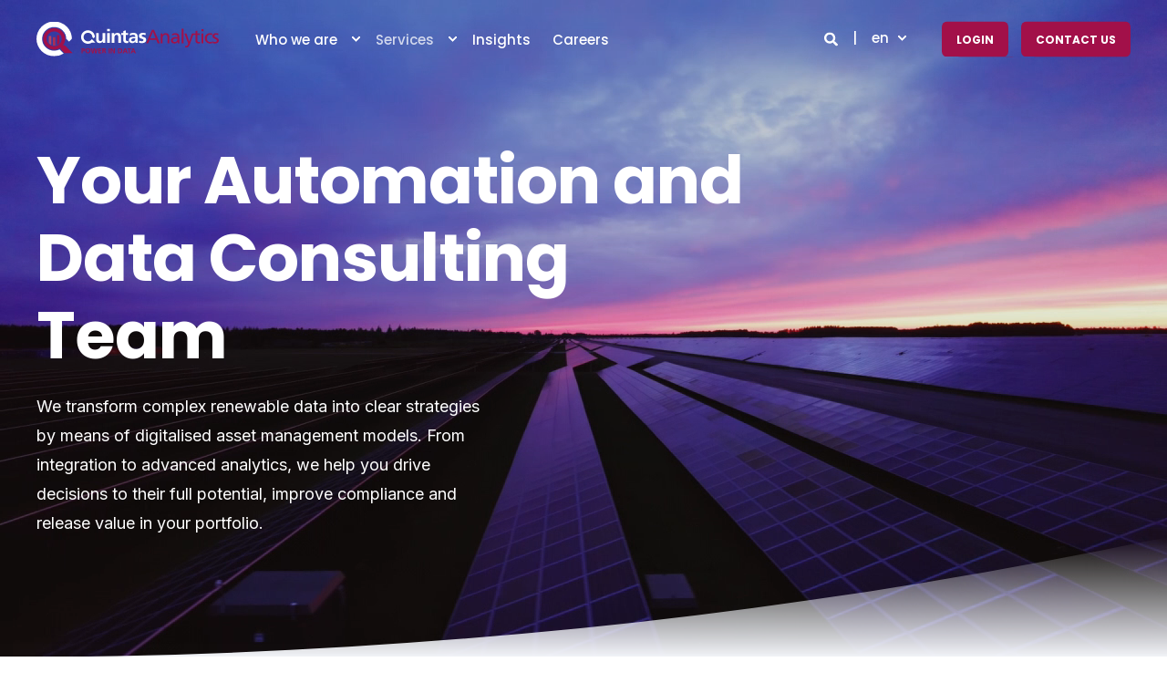

--- FILE ---
content_type: text/html; charset=UTF-8
request_url: https://www.quintasenergy.com/analytics
body_size: 21480
content:
<!doctype html><html lang="en"><head>
    <meta charset="utf-8">
    <title>Automation and Data Consulting | Quintas Analytics</title>
    <link rel="shortcut icon" href="https://www.quintasenergy.com/hubfs/1.%20New%20Assets/Vectors/Logos/QE_Icon%20size%20100px.svg">
    <meta name="description" content="Transform renewable energy data into actionable insights with Quintas Analytics. Our tailored Automation and Data Consulting solutions for Renewable Asset Management drive decisions, enhance compliance, and optimise portfolio value effectively.">

    <style>@font-face {
        font-family: "Inter";
        font-weight: 300;
        font-style: normal;
        font-display: swap;
        src: url("/_hcms/googlefonts/Inter/300.woff2") format("woff2"), url("/_hcms/googlefonts/Inter/300.woff") format("woff"),
             url("/_hcms/googlefonts/Inter/regular.woff2") format("woff2"), url("/_hcms/googlefonts/Inter/regular.woff") format("woff");
    }
@font-face {
        font-family: "Inter";
        font-weight: 400;
        font-style: normal;
        font-display: swap;
        src: url("/_hcms/googlefonts/Inter/regular.woff2") format("woff2"), url("/_hcms/googlefonts/Inter/regular.woff") format("woff"),
             url("/_hcms/googlefonts/Inter/regular.woff2") format("woff2"), url("/_hcms/googlefonts/Inter/regular.woff") format("woff");
    }
@font-face {
        font-family: "Inter";
        font-weight: 500;
        font-style: normal;
        font-display: swap;
        src: url("/_hcms/googlefonts/Inter/500.woff2") format("woff2"), url("/_hcms/googlefonts/Inter/500.woff") format("woff"),
             url("/_hcms/googlefonts/Inter/regular.woff2") format("woff2"), url("/_hcms/googlefonts/Inter/regular.woff") format("woff");
    }
@font-face {
        font-family: "Inter";
        font-weight: 700;
        font-style: normal;
        font-display: swap;
        src: url("/_hcms/googlefonts/Inter/700.woff2") format("woff2"), url("/_hcms/googlefonts/Inter/700.woff") format("woff"),
             url("/_hcms/googlefonts/Inter/regular.woff2") format("woff2"), url("/_hcms/googlefonts/Inter/regular.woff") format("woff");
    }

            body {
                font-family: Inter;
            }
        @font-face {
        font-family: "Poppins";
        font-weight: 300;
        font-style: normal;
        font-display: swap;
        src: url("/_hcms/googlefonts/Poppins/300.woff2") format("woff2"), url("/_hcms/googlefonts/Poppins/300.woff") format("woff"),
             url("/_hcms/googlefonts/Poppins/regular.woff2") format("woff2"), url("/_hcms/googlefonts/Poppins/regular.woff") format("woff");
    }
@font-face {
        font-family: "Poppins";
        font-weight: 400;
        font-style: normal;
        font-display: swap;
        src: url("/_hcms/googlefonts/Poppins/regular.woff2") format("woff2"), url("/_hcms/googlefonts/Poppins/regular.woff") format("woff"),
             url("/_hcms/googlefonts/Poppins/regular.woff2") format("woff2"), url("/_hcms/googlefonts/Poppins/regular.woff") format("woff");
    }
@font-face {
        font-family: "Poppins";
        font-weight: 500;
        font-style: normal;
        font-display: swap;
        src: url("/_hcms/googlefonts/Poppins/500.woff2") format("woff2"), url("/_hcms/googlefonts/Poppins/500.woff") format("woff"),
             url("/_hcms/googlefonts/Poppins/regular.woff2") format("woff2"), url("/_hcms/googlefonts/Poppins/regular.woff") format("woff");
    }
@font-face {
        font-family: "Poppins";
        font-weight: 700;
        font-style: normal;
        font-display: swap;
        src: url("/_hcms/googlefonts/Poppins/700.woff2") format("woff2"), url("/_hcms/googlefonts/Poppins/700.woff") format("woff"),
             url("/_hcms/googlefonts/Poppins/regular.woff2") format("woff2"), url("/_hcms/googlefonts/Poppins/regular.woff") format("woff");
    }
@font-face {
        font-family: "Poppins";
        font-weight: 400;
        font-style: italic;
        font-display: swap;
        src: url("/_hcms/googlefonts/Poppins/italic.woff2") format("woff2"), url("/_hcms/googlefonts/Poppins/italic.woff") format("woff"),
             url("/_hcms/googlefonts/Poppins/regular.woff2") format("woff2"), url("/_hcms/googlefonts/Poppins/regular.woff") format("woff");
    }

            .pwr-header__skip {
                font-family: Poppins;
            }</style>

    

    

    
        
        <script src="https://kit.fontawesome.com/19c8877b45.js" crossorigin="anonymous"></script>
    
    <meta name="viewport" content="width=device-width, initial-scale=1">

    
    <meta property="og:description" content="Transform renewable energy data into actionable insights with Quintas Analytics. Our tailored Automation and Data Consulting solutions for Renewable Asset Management drive decisions, enhance compliance, and optimise portfolio value effectively.">
    <meta property="og:title" content="Automation and Data Consulting | Quintas Analytics">
    <meta name="twitter:description" content="Transform renewable energy data into actionable insights with Quintas Analytics. Our tailored Automation and Data Consulting solutions for Renewable Asset Management drive decisions, enhance compliance, and optimise portfolio value effectively.">
    <meta name="twitter:title" content="Automation and Data Consulting | Quintas Analytics">

    

    <script type="application/ld+json">
    {
        "@context": "https://schema.org",
        "@type": "Organization",
        "name": "Quintas Energy",
        "logo": { 
            "@type": "ImageObject",
            "url": "https://f.hubspotusercontent20.net/hubfs/6447426/QE-logo.svg"
        },
        "url": "https://www.quintasenergy.com/analytics",
        "address": {
            "@type": "PostalAddress",
            "addressCountry": "Spain",
            "addressRegion": "Andalusia",
            "addressLocality": "Seville",
            "postalCode":"41011",
            "streetAddress": "República Argentina, 25"
        },
        "knowsLanguage": "en"
    }
</script>
    <style>
a.cta_button{-moz-box-sizing:content-box !important;-webkit-box-sizing:content-box !important;box-sizing:content-box !important;vertical-align:middle}.hs-breadcrumb-menu{list-style-type:none;margin:0px 0px 0px 0px;padding:0px 0px 0px 0px}.hs-breadcrumb-menu-item{float:left;padding:10px 0px 10px 10px}.hs-breadcrumb-menu-divider:before{content:'›';padding-left:10px}.hs-featured-image-link{border:0}.hs-featured-image{float:right;margin:0 0 20px 20px;max-width:50%}@media (max-width: 568px){.hs-featured-image{float:none;margin:0;width:100%;max-width:100%}}.hs-screen-reader-text{clip:rect(1px, 1px, 1px, 1px);height:1px;overflow:hidden;position:absolute !important;width:1px}
</style>

<link rel="stylesheet" href="https://www.quintasenergy.com/hubfs/hub_generated/template_assets/1/46221127953/1764685339439/template_pwr.min.css">

        <style>
            body {
                margin:0px;
            }
            img:not([src]):not([srcset]) {
                visibility:hidden;
            }
        </style>
    
<link class="hs-async-css" rel="preload" href="https://www.quintasenergy.com/hubfs/hub_generated/template_assets/1/108998442508/1764685372966/template_pwr-defer.min.css" as="style" onload="this.onload=null;this.rel='stylesheet'">
<noscript><link rel="stylesheet" href="https://www.quintasenergy.com/hubfs/hub_generated/template_assets/1/108998442508/1764685372966/template_pwr-defer.min.css"></noscript>
<link rel="stylesheet" href="https://www.quintasenergy.com/hubfs/hub_generated/template_assets/1/108999010888/1764685338002/template_pwr-burger.min.css" fetchpriority="low">
<link rel="stylesheet" href="https://www.quintasenergy.com/hubfs/hub_generated/template_assets/1/108998445356/1764685380618/template_scroll-shadow.min.css" fetchpriority="low">
<link rel="stylesheet" href="https://www.quintasenergy.com/hubfs/hub_generated/template_assets/1/108995774793/1764685328507/template_pwr-search.min.css" defer="true">
<link rel="stylesheet" href="https://www.quintasenergy.com/hubfs/hub_generated/template_assets/1/109000108896/1764685355931/template_pwr-form.min.css" defer="true">
<style>#hs_cos_wrapper_header_page .hs-search-field__suggestions li a { padding-right:130px; }

#hs_cos_wrapper_header_page .hs-search-field__suggestions a:before { content:'Select'; }
</style>
<style>#hs_cos_wrapper_header_page .pwr-header-advanced-mm:nth-child(1) .pwr-adc__wrapper { --col-padding:30px; }
</style>
<link class="hs-async-css" rel="preload" href="https://www.quintasenergy.com/hubfs/hub_generated/template_assets/1/108998492433/1764685365594/template_advanced-content.min.css" as="style" onload="this.onload=null;this.rel='stylesheet'" fetchpriority="low">
<noscript><link rel="stylesheet" href="https://www.quintasenergy.com/hubfs/hub_generated/template_assets/1/108998492433/1764685365594/template_advanced-content.min.css"></noscript>
<style>#hs_cos_wrapper_header_page .pwr-adc-content__image--1-3-1-1 {
  object-fit:cover;
  text-align:center;
}

@media (max-width:991px) {
  #hs_cos_wrapper_header_page .pwr-adc-content__image--1-3-1-1 {}
}

@media (max-width:575px) {
  #hs_cos_wrapper_header_page .pwr-adc-content__image--1-3-1-1 {}
}
</style>
<style>#hs_cos_wrapper_header_page .pwr-header-advanced-mm:nth-child(2) .pwr-adc__wrapper { --col-padding:30px; }
</style>
<link class="hs-async-css" rel="preload" href="https://www.quintasenergy.com/hubfs/hub_generated/template_assets/1/95449100583/1764685357143/template__plyr.min.css" as="style" onload="this.onload=null;this.rel='stylesheet'">
<noscript><link rel="stylesheet" href="https://www.quintasenergy.com/hubfs/hub_generated/template_assets/1/95449100583/1764685357143/template__plyr.min.css"></noscript>
<style>
                    #shape-divider_widget_1638355964321-1 {
                        
                        transform: scale(1,1);
                            -webkit-transform: scale(1,1);
                        z-index:2;
                    }

                    #shape-divider_widget_1638355964321-1 .pwr-shape-divider__svg {
                        height: auto;
                        width: 100%; 
                    }
                    </style>
<link class="hs-async-css" rel="preload" href="https://www.quintasenergy.com/hubfs/hub_generated/template_assets/1/108998773669/1764685320330/template_pwr-shape.min.css" as="style" onload="this.onload=null;this.rel='stylesheet'">
<noscript><link rel="stylesheet" href="https://www.quintasenergy.com/hubfs/hub_generated/template_assets/1/108998773669/1764685320330/template_pwr-shape.min.css"></noscript>
<style>#hs_cos_wrapper_widget_1638355964321 .pwr-shape-divider__offset-wrapper { z-index:3; }

@media (min-width:576px) {
  #hs_cos_wrapper_widget_1638355964321 .pwr-shape-divider__offset-wrapper {
    padding-bottom:0px;
    padding-top:0px;
  }
}
</style>
<link class="hs-async-css" rel="preload" href="https://www.quintasenergy.com/hubfs/hub_generated/template_assets/1/108999548278/1764685348349/template_pwr-sec-txt.min.css" as="style" onload="this.onload=null;this.rel='stylesheet'">
<noscript><link rel="stylesheet" href="https://www.quintasenergy.com/hubfs/hub_generated/template_assets/1/108999548278/1764685348349/template_pwr-sec-txt.min.css"></noscript>
<link class="hs-async-css" rel="preload" href="https://www.quintasenergy.com/hubfs/hub_generated/template_assets/1/108999492488/1764685357802/template_pwr-sub-steps.min.css" as="style" onload="this.onload=null;this.rel='stylesheet'">
<noscript><link rel="stylesheet" href="https://www.quintasenergy.com/hubfs/hub_generated/template_assets/1/108999492488/1764685357802/template_pwr-sub-steps.min.css"></noscript>
<link class="hs-async-css" rel="preload" href="https://www.quintasenergy.com/hubfs/hub_generated/template_assets/1/109000531254/1764685320386/template_pwr-sec-steps.min.css" as="style" onload="this.onload=null;this.rel='stylesheet'">
<noscript><link rel="stylesheet" href="https://www.quintasenergy.com/hubfs/hub_generated/template_assets/1/109000531254/1764685320386/template_pwr-sec-steps.min.css"></noscript>
<link class="hs-async-css" rel="preload" href="https://www.quintasenergy.com/hubfs/hub_generated/template_assets/1/108997087517/1764685328113/template_pwr-step.min.css" as="style" onload="this.onload=null;this.rel='stylesheet'">
<noscript><link rel="stylesheet" href="https://www.quintasenergy.com/hubfs/hub_generated/template_assets/1/108997087517/1764685328113/template_pwr-step.min.css"></noscript>
<style></style>
<link class="hs-async-css" rel="preload" href="https://www.quintasenergy.com/hubfs/hub_generated/template_assets/1/108999548444/1764685361047/template_pwr-sec-services.min.css" as="style" onload="this.onload=null;this.rel='stylesheet'">
<noscript><link rel="stylesheet" href="https://www.quintasenergy.com/hubfs/hub_generated/template_assets/1/108999548444/1764685361047/template_pwr-sec-services.min.css"></noscript>
<link class="hs-async-css" rel="preload" href="https://www.quintasenergy.com/hubfs/hub_generated/template_assets/1/108997087519/1764685364520/template_pwr-services.min.css" as="style" onload="this.onload=null;this.rel='stylesheet'">
<noscript><link rel="stylesheet" href="https://www.quintasenergy.com/hubfs/hub_generated/template_assets/1/108997087519/1764685364520/template_pwr-services.min.css"></noscript>
<link class="hs-async-css" rel="preload" href="https://www.quintasenergy.com/hubfs/hub_generated/template_assets/1/108998773671/1764685320321/template_pwr-link.min.css" as="style" onload="this.onload=null;this.rel='stylesheet'">
<noscript><link rel="stylesheet" href="https://www.quintasenergy.com/hubfs/hub_generated/template_assets/1/108998773671/1764685320321/template_pwr-link.min.css"></noscript>
<style>
                    #shape-divider_widget_1762504365932-1 {
                        
                        transform: scale(-1,1);
                            -webkit-transform: scale(-1,1);
                        z-index:2;
                    }

                    #shape-divider_widget_1762504365932-1 .pwr-shape-divider__svg {
                        height: auto;
                        width: 100%; 
                    }
                    </style>
<style>#hs_cos_wrapper_widget_1762504365932 .pwr-shape-divider__offset-wrapper { z-index:3; }

@media (min-width:576px) {
  #hs_cos_wrapper_widget_1762504365932 .pwr-shape-divider__offset-wrapper {
    padding-bottom:0px;
    padding-top:0px;
  }
}
</style>
<link class="hs-async-css" rel="preload" href="https://www.quintasenergy.com/hubfs/hub_generated/template_assets/1/108999010889/1764685350730/template_pwr-mini.min.css" as="style" onload="this.onload=null;this.rel='stylesheet'">
<noscript><link rel="stylesheet" href="https://www.quintasenergy.com/hubfs/hub_generated/template_assets/1/108999010889/1764685350730/template_pwr-mini.min.css"></noscript>
<link class="hs-async-css" rel="preload" href="https://www.quintasenergy.com/hubfs/hub_generated/template_assets/1/108999492486/1764685344490/template_pwr-image.min.css" as="style" onload="this.onload=null;this.rel='stylesheet'">
<noscript><link rel="stylesheet" href="https://www.quintasenergy.com/hubfs/hub_generated/template_assets/1/108999492486/1764685344490/template_pwr-image.min.css"></noscript>
<link class="hs-async-css" rel="preload" href="https://www.quintasenergy.com/hubfs/hub_generated/template_assets/1/108998441013/1764685365842/template_pwr-touch.min.css" as="style" onload="this.onload=null;this.rel='stylesheet'" fetchpriority="low">
<noscript><link rel="stylesheet" href="https://www.quintasenergy.com/hubfs/hub_generated/template_assets/1/108998441013/1764685365842/template_pwr-touch.min.css"></noscript>
<link class="hs-async-css" rel="preload" href="https://www.quintasenergy.com/hubfs/hub_generated/template_assets/1/108999011348/1764685328714/template_pwr-sec-image.min.css" as="style" onload="this.onload=null;this.rel='stylesheet'">
<noscript><link rel="stylesheet" href="https://www.quintasenergy.com/hubfs/hub_generated/template_assets/1/108999011348/1764685328714/template_pwr-sec-image.min.css"></noscript>
<style>
                    #shape-divider_widget_1684314391198-1 {
                        
                        transform: scale(1,-1);
                            -webkit-transform: scale(1,-1);
                        z-index:2;
                    }

                    #shape-divider_widget_1684314391198-1 .pwr-shape-divider__svg {
                        height: auto;
                        width: 100%; 
                    }
                    </style>
<style>
                    #shape-divider_widget_1684314391198-2 {
                        
                        transform: scale(-1,-1);
                            -webkit-transform: scale(-1,-1);
                        z-index:3;
                    }

                    #shape-divider_widget_1684314391198-2 .pwr-shape-divider__svg {
                        height: auto;
                        width: 100%; 
                    }
                    </style>
<style>#hs_cos_wrapper_widget_1684314391198 .pwr-shape-divider__offset-wrapper { z-index:4; }

@media (min-width:576px) {
  #hs_cos_wrapper_widget_1684314391198 .pwr-shape-divider__offset-wrapper {
    padding-bottom:0px;
    padding-top:0px;
  }
}
</style>
<style>@media (min-width:992px) {
  #hs_cos_wrapper_widget_1756455415042 .pwr-sec-mockup__mockup {
    --margin-center:calc(27.5% - min(950px,55%)/2);
    --margin-side:calc(55% - min(950px,55%));
  }

  #hs_cos_wrapper_widget_1756455415042 .pwr-sec-mockup__mockup--desktop-align-center:not(.pwr-sec-mockup__mockup--right) { margin-left:var(--margin-center); }

  #hs_cos_wrapper_widget_1756455415042 .pwr-sec-mockup__mockup--desktop-align-right:not(.pwr-sec-mockup__mockup--right) { margin-left:var(--margin-side); }

  #hs_cos_wrapper_widget_1756455415042 .pwr-sec-mockup__mockup--desktop-align-center.pwr-sec-mockup__mockup--right,
  #hs_cos_wrapper_widget_1756455415042 .pwr-sec-mockup--mockup-bottom .pwr-sec-mockup__mockup--desktop-align-center { margin-right:var(--margin-center); }

  #hs_cos_wrapper_widget_1756455415042 .pwr-sec-mockup__mockup--desktop-align-left.pwr-sec-mockup__mockup--right { margin-right:var(--margin-side); }

  #hs_cos_wrapper_widget_1756455415042 .pwr-sec-mockup__content { text-align:left; }

  #hs_cos_wrapper_widget_1756455415042 .pwr-sec-mockup__title-intro {}

  #hs_cos_wrapper_widget_1756455415042 .pwr-sec-mockup__title-intro--has-background { margin-left:0.825em; }
}

@media (max-width:991px) {
  #hs_cos_wrapper_widget_1756455415042 .pwr-sec-mockup__content { text-align:center; }

  #hs_cos_wrapper_widget_1756455415042 .pwr-sec-mockup__title-intro {
    margin-left:auto;
    margin-right:auto;
  }

  #hs_cos_wrapper_widget_1756455415042 .pwr-sec-mockup__title-intro--has-background {}
}
</style>
<link class="hs-async-css" rel="preload" href="https://www.quintasenergy.com/hubfs/hub_generated/template_assets/1/108997177625/1764685352956/template_pwr-sec-mockup.min.css" as="style" onload="this.onload=null;this.rel='stylesheet'">
<noscript><link rel="stylesheet" href="https://www.quintasenergy.com/hubfs/hub_generated/template_assets/1/108997177625/1764685352956/template_pwr-sec-mockup.min.css"></noscript>
<style>
                    #shape-divider_widget_1756455415042-1 {
                        
                        transform: scale(1,-1);
                            -webkit-transform: scale(1,-1);
                        z-index:2;
                    }

                    #shape-divider_widget_1756455415042-1 .pwr-shape-divider__svg {
                        height: auto;
                        width: 100%; 
                    }
                    </style>
<style>
                    #shape-divider_widget_1756455415042-2 {
                        
                        transform: scale(-1,-1);
                            -webkit-transform: scale(-1,-1);
                        z-index:3;
                    }

                    #shape-divider_widget_1756455415042-2 .pwr-shape-divider__svg {
                        height: auto;
                        width: 100%; 
                    }
                    </style>
<style>#hs_cos_wrapper_widget_1756455415042 .pwr-shape-divider__offset-wrapper { z-index:4; }

@media (min-width:576px) {
  #hs_cos_wrapper_widget_1756455415042 .pwr-shape-divider__offset-wrapper {
    padding-bottom:0px;
    padding-top:0px;
  }
}
</style>
<link class="hs-async-css" rel="preload" href="https://www.quintasenergy.com/hubfs/hub_generated/template_assets/1/108999520298/1764685331049/template_pwr-sec-cta.min.css" as="style" onload="this.onload=null;this.rel='stylesheet'" fetchpriority="low">
<noscript><link rel="stylesheet" href="https://www.quintasenergy.com/hubfs/hub_generated/template_assets/1/108999520298/1764685331049/template_pwr-sec-cta.min.css"></noscript>
<link class="hs-async-css" rel="preload" href="https://www.quintasenergy.com/hubfs/hub_generated/template_assets/1/108999520293/1764685372856/template_pwr-footer.min.css" as="style" onload="this.onload=null;this.rel='stylesheet'" fetchpriority="low">
<noscript><link rel="stylesheet" href="https://www.quintasenergy.com/hubfs/hub_generated/template_assets/1/108999520293/1764685372856/template_pwr-footer.min.css"></noscript>
<link class="hs-async-css" rel="preload" href="https://www.quintasenergy.com/hubfs/hub_generated/template_assets/1/108998466121/1764685340841/template_pwr-transitions.min.css" as="style" onload="this.onload=null;this.rel='stylesheet'">
<noscript><link rel="stylesheet" href="https://www.quintasenergy.com/hubfs/hub_generated/template_assets/1/108998466121/1764685340841/template_pwr-transitions.min.css"></noscript>
<link class="hs-async-css" rel="preload" href="https://www.quintasenergy.com/hubfs/hub_generated/template_assets/1/48784883870/1764685325537/template_custom-styles.min.css" as="style" onload="this.onload=null;this.rel='stylesheet'">
<noscript><link rel="stylesheet" href="https://www.quintasenergy.com/hubfs/hub_generated/template_assets/1/48784883870/1764685325537/template_custom-styles.min.css"></noscript>
<!-- Editor Styles -->
<style id="hs_editor_style" type="text/css">
.dnd_area-row-0-force-full-width-section > .row-fluid {
  max-width: none !important;
}
.dnd_area-row-1-force-full-width-section > .row-fluid {
  max-width: none !important;
}
.dnd_area-row-2-force-full-width-section > .row-fluid {
  max-width: none !important;
}
.dnd_area-row-4-force-full-width-section > .row-fluid {
  max-width: none !important;
}
.dnd_area-row-5-force-full-width-section > .row-fluid {
  max-width: none !important;
}
.dnd_area-row-6-force-full-width-section > .row-fluid {
  max-width: none !important;
}
.dnd_area-row-7-force-full-width-section > .row-fluid {
  max-width: none !important;
}
.dnd_area-row-8-force-full-width-section > .row-fluid {
  max-width: none !important;
}
/* HubSpot Non-stacked Media Query Styles */
@media (min-width:768px) {
  .dnd_area-row-0-vertical-alignment > .row-fluid {
    display: -ms-flexbox !important;
    -ms-flex-direction: row;
    display: flex !important;
    flex-direction: row;
  }
  .cell_1632748810675-vertical-alignment {
    display: -ms-flexbox !important;
    -ms-flex-direction: column !important;
    -ms-flex-pack: center !important;
    display: flex !important;
    flex-direction: column !important;
    justify-content: center !important;
  }
  .cell_1632748810675-vertical-alignment > div {
    flex-shrink: 0 !important;
  }
}
/* HubSpot Styles (default) */
.dnd_area-row-0-padding {
  padding-top: 0px !important;
  padding-bottom: 0px !important;
  padding-left: 0px !important;
  padding-right: 0px !important;
}
.dnd_area-row-0-background-layers {
  background-image: linear-gradient(to right, rgba(242, 243, 244, 1), rgba(217, 222, 225, 1)) !important;
  background-position: left top !important;
  background-size: auto !important;
  background-repeat: no-repeat !important;
}
.dnd_area-row-1-padding {
  padding-top: 60px !important;
  padding-bottom: 80px !important;
  padding-left: 150px !important;
  padding-right: 150px !important;
}
.dnd_area-row-1-background-layers {
  background-image: linear-gradient(rgba(244, 246, 250, 1), rgba(244, 246, 250, 1)) !important;
  background-position: left top !important;
  background-size: auto !important;
  background-repeat: no-repeat !important;
}
.dnd_area-row-2-padding {
  padding-top: 0px !important;
  padding-bottom: 0px !important;
  padding-left: 0px !important;
  padding-right: 0px !important;
}
.dnd_area-row-3-padding {
  padding-top: 0px !important;
  padding-bottom: 0px !important;
  padding-left: 0px !important;
  padding-right: 0px !important;
}
.dnd_area-row-4-padding {
  padding-top: 0px !important;
  padding-bottom: 0px !important;
  padding-left: 0px !important;
  padding-right: 0px !important;
}
.dnd_area-row-4-background-layers {
  background-image: linear-gradient(rgba(244, 246, 250, 1), rgba(244, 246, 250, 1)) !important;
  background-position: left top !important;
  background-size: auto !important;
  background-repeat: no-repeat !important;
}
.dnd_area-row-5-padding {
  padding-top: 0px !important;
  padding-bottom: 0px !important;
  padding-left: 0px !important;
  padding-right: 0px !important;
}
.dnd_area-row-6-padding {
  padding-top: 80px !important;
  padding-bottom: 80px !important;
  padding-left: 0px !important;
  padding-right: 0px !important;
}
.dnd_area-row-6-background-layers {
  background-image: linear-gradient(rgba(255, 255, 255, 1), rgba(255, 255, 255, 1)) !important;
  background-position: left top !important;
  background-size: auto !important;
  background-repeat: no-repeat !important;
}
.dnd_area-row-7-padding {
  padding-top: 0px !important;
  padding-bottom: 0px !important;
  padding-left: 0px !important;
  padding-right: 0px !important;
}
.dnd_area-row-8-padding {
  padding-top: 0px !important;
  padding-bottom: 0px !important;
  padding-left: 0px !important;
  padding-right: 0px !important;
}
.dnd_area-row-8-background-layers {
  background-image: linear-gradient(rgba(244, 246, 250, 1), rgba(244, 246, 250, 1)) !important;
  background-position: left top !important;
  background-size: auto !important;
  background-repeat: no-repeat !important;
}
/* HubSpot Styles (mobile) */
@media (max-width: 767px) {
  .dnd_area-row-1-padding {
    padding-top: 20px !important;
    padding-bottom: 40px !important;
    padding-left: 50px !important;
    padding-right: 50px !important;
  }
  .dnd_area-row-5-padding {
    padding-left: 0px !important;
    padding-right: 0px !important;
  }
  .dnd_area-row-6-padding {
    padding-top: 20px !important;
    padding-bottom: 40px !important;
    padding-left: 50px !important;
    padding-right: 50px !important;
  }
  .dnd_area-row-7-padding {
    padding-left: 0px !important;
    padding-right: 0px !important;
  }
  .dnd_area-row-8-padding {
    padding-top: 0px !important;
    padding-left: 0px !important;
    padding-right: 0px !important;
  }
  .module_175673796150010-padding > #hs_cos_wrapper_module_175673796150010 {
    padding-bottom: 25px !important;
  }
  .module_17567379615008-padding > #hs_cos_wrapper_module_17567379615008 {
    padding-bottom: 25px !important;
  }
  .module_17567379615006-padding > #hs_cos_wrapper_module_17567379615006 {
    padding-bottom: 25px !important;
  }
  .module_17567379615004-padding > #hs_cos_wrapper_module_17567379615004 {
    padding-bottom: 25px !important;
  }
  .module_16445896026193-padding > #hs_cos_wrapper_module_16445896026193 {
    padding-bottom: 25px !important;
  }
  .module_16445896455353-padding > #hs_cos_wrapper_module_16445896455353 {
    padding-bottom: 25px !important;
  }
  .module_16445895994383-padding > #hs_cos_wrapper_module_16445895994383 {
    padding-bottom: 25px !important;
  }
  .module_17564644596313-padding > #hs_cos_wrapper_module_17564644596313 {
    padding-bottom: 25px !important;
  }
  .widget_1756455415042-padding > #hs_cos_wrapper_widget_1756455415042 {
    padding-bottom: 0px !important;
  }
  .cell_17564626645312-padding {
    padding-top: 0px !important;
  }
  .widget_1756462664216-margin > #hs_cos_wrapper_widget_1756462664216 {
    margin-top: 0px !important;
  }
  .widget_1756462664216-padding > #hs_cos_wrapper_widget_1756462664216 {
    padding-top: 0px !important;
  }
}
</style>
    

    
<!--  Added by GoogleAnalytics integration -->
<script>
var _hsp = window._hsp = window._hsp || [];
_hsp.push(['addPrivacyConsentListener', function(consent) { if (consent.allowed || (consent.categories && consent.categories.analytics)) {
  (function(i,s,o,g,r,a,m){i['GoogleAnalyticsObject']=r;i[r]=i[r]||function(){
  (i[r].q=i[r].q||[]).push(arguments)},i[r].l=1*new Date();a=s.createElement(o),
  m=s.getElementsByTagName(o)[0];a.async=1;a.src=g;m.parentNode.insertBefore(a,m)
})(window,document,'script','//www.google-analytics.com/analytics.js','ga');
  ga('create','UA-137813739-1','auto');
  ga('send','pageview');
}}]);
</script>

<!-- /Added by GoogleAnalytics integration -->

<!--  Added by GoogleTagManager integration -->
<script>
var _hsp = window._hsp = window._hsp || [];
window.dataLayer = window.dataLayer || [];
function gtag(){dataLayer.push(arguments);}

var useGoogleConsentModeV2 = true;
var waitForUpdateMillis = 1000;



var hsLoadGtm = function loadGtm() {
    if(window._hsGtmLoadOnce) {
      return;
    }

    if (useGoogleConsentModeV2) {

      gtag('set','developer_id.dZTQ1Zm',true);

      gtag('consent', 'default', {
      'ad_storage': 'denied',
      'analytics_storage': 'denied',
      'ad_user_data': 'denied',
      'ad_personalization': 'denied',
      'wait_for_update': waitForUpdateMillis
      });

      _hsp.push(['useGoogleConsentModeV2'])
    }

    (function(w,d,s,l,i){w[l]=w[l]||[];w[l].push({'gtm.start':
    new Date().getTime(),event:'gtm.js'});var f=d.getElementsByTagName(s)[0],
    j=d.createElement(s),dl=l!='dataLayer'?'&l='+l:'';j.async=true;j.src=
    'https://www.googletagmanager.com/gtm.js?id='+i+dl;f.parentNode.insertBefore(j,f);
    })(window,document,'script','dataLayer','GTM-T63PGTF');

    window._hsGtmLoadOnce = true;
};

_hsp.push(['addPrivacyConsentListener', function(consent){
  if(consent.allowed || (consent.categories && consent.categories.analytics)){
    hsLoadGtm();
  }
}]);

</script>

<!-- /Added by GoogleTagManager integration -->

    <link rel="canonical" href="https://www.quintasenergy.com/analytics">

<!-- Start cookieyes banner --> 
<script id="cookieyes" type="text/javascript" src="https://cdn-cookieyes.com/client_data/efb5728e8e248f1e437bab91/script.js"></script> 
<!-- End cookieyes banner -->

<!-- Hotjar Tracking Code for https://quintasenergy.com/ -->
<script>
    (function(h,o,t,j,a,r){
        h.hj=h.hj||function(){(h.hj.q=h.hj.q||[]).push(arguments)};
        h._hjSettings={hjid:2670597,hjsv:6};
        a=o.getElementsByTagName('head')[0];
        r=o.createElement('script');r.async=1;
        r.src=t+h._hjSettings.hjid+j+h._hjSettings.hjsv;
        a.appendChild(r);
    })(window,document,'https://static.hotjar.com/c/hotjar-','.js?sv=');
</script>

<!-- Lucky Orange Tracking Code for https://quintasenergy.com/ -->
<script async defer src="https://tools.luckyorange.com/core/lo.js?site-id=1180680f"></script>

<!-- Google Tag Manager -->
<script>(function(w,d,s,l,i){w[l]=w[l]||[];w[l].push({'gtm.start':
new Date().getTime(),event:'gtm.js'});var f=d.getElementsByTagName(s)[0],
j=d.createElement(s),dl=l!='dataLayer'?'&l='+l:'';j.async=true;j.src=
'https://www.googletagmanager.com/gtm.js?id='+i+dl;f.parentNode.insertBefore(j,f);
})(window,document,'script','dataLayer','GTM-T63PGTF');</script>
<!-- End Google Tag Manager -->

<!-- Global site tag (gtag.js) - Google Analytics -->
<script async src="https://www.googletagmanager.com/gtag/js?id=UA-137813739-1"></script>
<script>
  window.dataLayer = window.dataLayer || [];
  function gtag(){dataLayer.push(arguments);}
  setTimeout('_gaq.push([\'_trackEvent\', \'NoBounce\', \'Over 30 seconds\'])',30000);
  gtag('js', new Date());

  gtag('config', 'UA-137813739-1');
</script>

<!-- ClearBit -->
<script src="https://tag.clearbitscripts.com/v1/pk_26bf2ed472d5bc61b0677147ae7631d1/tags.js" referrerpolicy="strict-origin-when-cross-origin"></script>
<meta property="og:image" content="https://www.quintasenergy.com/hubfs/Featured%20Images_New%20Website_actualizado.png">
<meta property="og:image:width" content="1200">
<meta property="og:image:height" content="627">
<meta property="og:image:alt" content="Automation and Data Consulting - Quintas Analytics">
<meta name="twitter:image" content="https://www.quintasenergy.com/hubfs/Featured%20Images_New%20Website_actualizado.png">
<meta name="twitter:image:alt" content="Automation and Data Consulting - Quintas Analytics">

<meta property="og:url" content="https://www.quintasenergy.com/analytics">
<meta name="twitter:card" content="summary_large_image">
<meta http-equiv="content-language" content="en">
<link rel="alternate" hreflang="en" href="https://www.quintasenergy.com/analytics">
<link rel="alternate" hreflang="es" href="https://www.quintasenergy.com/es/analytics">
<link rel="alternate" hreflang="it" href="https://www.quintasenergy.com/it/analytics">





  
  <meta name="generator" content="HubSpot"></head>
  <body>
<!--  Added by GoogleTagManager integration -->
<noscript><iframe src="https://www.googletagmanager.com/ns.html?id=GTM-T63PGTF" height="0" width="0" style="display:none;visibility:hidden"></iframe></noscript>

<!-- /Added by GoogleTagManager integration -->

    <div class="body-wrapper   hs-content-id-46453857555 hs-site-page page  
    pwr-v--46 line-numbers" data-aos-global-disable="none" data-aos-global-offset="250" data-aos-global-delay="50" data-aos-global-duration="400"><div id="hs_cos_wrapper_page_settings" class="hs_cos_wrapper hs_cos_wrapper_widget hs_cos_wrapper_type_module" style="" data-hs-cos-general-type="widget" data-hs-cos-type="module"></div><div data-global-resource-path="POWER x QX child theme/templates/partials/header.html"><header class="header">

    
    <a href="#main-content" class="pwr-header__skip">Skip to content</a><div class="header__container"><div id="hs_cos_wrapper_header_page" class="hs_cos_wrapper hs_cos_wrapper_widget hs_cos_wrapper_type_module" style="" data-hs-cos-general-type="widget" data-hs-cos-type="module"><!-- templateType: none -->
<style>
    .pwr--page-editor-fix {
        max-height: 120px;
    }
 </style>



<div id="pwr-js-burger" class="pwr-burger closed vanilla pwr--dark pwr--page-editor-fix ">
  <a href="#" id="pwr-js-burger__trigger-close" aria-label="Close Burger Menu" class="pwr-burger__trigger-close vanilla">
    Close <span class="pwr-burger__icon-close"></span>
  </a>
          
            
          
          <div class="pwr-burger__menu pwr-js-menu pwr-scroll-shadow__wrapper pwr-scroll-shadow__wrapper--vert pwr-scroll-shadow__root pwr-scroll-shadow__root--vert"><span id="hs_cos_wrapper_menu_173216746611" class="hs_cos_wrapper hs_cos_wrapper_widget hs_cos_wrapper_type_menu" style="" data-hs-cos-general-type="widget" data-hs-cos-type="menu"><div class="hs-menu-wrapper pwr-a11y-menu no-flyouts hs-menu-flow-vertical" aria-label="burger" role="navigation" data-sitemap-name="default" id="hs_menu_wrapper_menu_173216746611" data-menu-id="173216746611" ">
            <ul role="menu">
                
                    <li class="hs-menu-item hs-menu-depth-1 hs-item-has-children" role="none">
        <a href="javascript:;" role="menuitem" tabindex="-1">Who we are</a>
    <div class="pwr-menu_submenu-btn keyboard-clickable" role="menuitem" tabindex="0" aria-label="Expand Who we are">
        <div class="pwr-menu_submenu-arrow"></div>
    </div><ul role="menu" class="hs-menu-children-wrapper pwr-menu_submenu-child-wrapper">
            <li class="hs-menu-item hs-menu-depth-2 hs-item-has-children" role="none">
        <a href="https://www.quintasenergy.com/about-us" role="menuitem" aria-haspopup="true" aria-expanded="false"><span class="focus-target">Quintas Group</span></a>
    <div class="pwr-menu_submenu-btn keyboard-clickable" role="menuitem" tabindex="0" aria-label="Expand Quintas Group">
        <div class="pwr-menu_submenu-arrow"></div>
    </div><ul role="menu" class="hs-menu-children-wrapper pwr-menu_submenu-child-wrapper">
            <li class="hs-menu-item hs-menu-depth-3 " role="none">
        <a href="https://www.quintasenergy.com/about-us#quintas" role="menuitem"><span class="focus-target">Quintas at a Glance</span></a>
    </li>
            <li class="hs-menu-item hs-menu-depth-3 " role="none">
        <a href="https://www.quintasenergy.com/about-us#mission" role="menuitem"><span class="focus-target">Our Mission and Vision</span></a>
    </li>
            <li class="hs-menu-item hs-menu-depth-3 " role="none">
        <a href="https://www.quintasenergy.com/about-us#iso" role="menuitem"><span class="focus-target">Accreditations</span></a>
    </li>
            <li class="hs-menu-item hs-menu-depth-3 " role="none">
        <a href="https://www.quintasenergy.com/about-us#meet_our_team" role="menuitem"><span class="focus-target">Meet our Team</span></a>
    </li></ul>
    </li>
            <li class="hs-menu-item hs-menu-depth-2 hs-item-has-children" role="none">
        <a href="https://www.quintasenergy.com/our-values" role="menuitem" aria-haspopup="true" aria-expanded="false"><span class="focus-target">Values</span></a>
    <div class="pwr-menu_submenu-btn keyboard-clickable" role="menuitem" tabindex="0" aria-label="Expand Values">
        <div class="pwr-menu_submenu-arrow"></div>
    </div><ul role="menu" class="hs-menu-children-wrapper pwr-menu_submenu-child-wrapper">
            <li class="hs-menu-item hs-menu-depth-3 " role="none">
        <a href="https://www.quintasenergy.com/our-values#ceo" role="menuitem"><span class="focus-target">CEO Statement</span></a>
    </li>
            <li class="hs-menu-item hs-menu-depth-3 " role="none">
        <a href="https://www.quintasenergy.com/our-values#global_impact" role="menuitem"><span class="focus-target">Global Impact</span></a>
    </li>
            <li class="hs-menu-item hs-menu-depth-3 " role="none">
        <a href="https://www.quintasenergy.com/our-values#sustainable_goals" role="menuitem"><span class="focus-target">Sustainable Goals</span></a>
    </li>
            <li class="hs-menu-item hs-menu-depth-3 " role="none">
        <a href="https://www.quintasenergy.com/our-values#ESG" role="menuitem"><span class="focus-target">ESG</span></a>
    </li></ul>
    </li>
            <li class="hs-menu-item hs-menu-depth-2 " role="none">
        <a href="https://www.quintasenergy.com/codes-and-policies" role="menuitem"><span class="focus-target">Codes &amp; Policies</span></a>
    </li></ul>
    </li>
                    
                    <li class="hs-menu-item hs-menu-depth-1 hs-item-has-children active-branch" role="none">
        <a href="javascript:;" role="menuitem" tabindex="-1">Services</a>
    <div class="pwr-menu_submenu-btn keyboard-clickable" role="menuitem" tabindex="0" aria-label="Expand Services">
        <div class="pwr-menu_submenu-arrow"></div>
    </div><ul role="menu" class="hs-menu-children-wrapper pwr-menu_submenu-child-wrapper">
            <li class="hs-menu-item hs-menu-depth-2 hs-item-has-children" role="none">
        <a href="https://www.quintasenergy.com/asset-management" role="menuitem" aria-haspopup="true" aria-expanded="false"><span class="focus-target">Asset Management</span></a>
    <div class="pwr-menu_submenu-btn keyboard-clickable" role="menuitem" tabindex="0" aria-label="Expand Asset Management">
        <div class="pwr-menu_submenu-arrow"></div>
    </div><ul role="menu" class="hs-menu-children-wrapper pwr-menu_submenu-child-wrapper">
            <li class="hs-menu-item hs-menu-depth-3 " role="none">
        <a href="https://www.quintasenergy.com/asset-management/technical-asset-management" role="menuitem"><span class="focus-target">Technical and Commercial Asset Management</span></a>
    </li>
            <li class="hs-menu-item hs-menu-depth-3 " role="none">
        <a href="https://www.quintasenergy.com/asset-management/commercial-asset-management" role="menuitem"><span class="focus-target">Financial Asset Management</span></a>
    </li>
            <li class="hs-menu-item hs-menu-depth-3 " role="none">
        <a href="https://www.quintasenergy.com/asset-management/commercial-asset-management#tax-management" role="menuitem"><span class="focus-target">Tax Management</span></a>
    </li></ul>
    </li>
            <li class="hs-menu-item hs-menu-depth-2 " role="none">
        <a href="https://www.quintasenergy.com/asset-management/specialist-financial-services" role="menuitem"><span class="focus-target">Specialist Financial Services</span></a>
    </li>
            <li class="hs-menu-item hs-menu-depth-2 hs-item-has-children" role="none">
        <a href="https://www.quintasenergy.com/asset-management/control-room" role="menuitem" aria-haspopup="true" aria-expanded="false"><span class="focus-target">24/7 Control Room</span></a>
    <div class="pwr-menu_submenu-btn keyboard-clickable" role="menuitem" tabindex="0" aria-label="Expand 24/7 Control Room">
        <div class="pwr-menu_submenu-arrow"></div>
    </div><ul role="menu" class="hs-menu-children-wrapper pwr-menu_submenu-child-wrapper">
            <li class="hs-menu-item hs-menu-depth-3 " role="none">
        <a href="https://www.quintasenergy.com/asset-management/control-room/control-room-services-for-solar-pv" role="menuitem"><span class="focus-target">24/7 Control Room Services for Solar PV</span></a>
    </li>
            <li class="hs-menu-item hs-menu-depth-3 " role="none">
        <a href="https://www.quintasenergy.com/asset-management/control-room/control-room-services-for-bess" role="menuitem"><span class="focus-target">24/7 Control Room Services for BESS</span></a>
    </li></ul>
    </li>
            <li class="hs-menu-item hs-menu-depth-2 hs-item-has-children" role="none">
        <a href="javascript:;" role="menuitem" tabindex="-1">Cybersecurity Services</a>
    <div class="pwr-menu_submenu-btn keyboard-clickable" role="menuitem" tabindex="0" aria-label="Expand Cybersecurity Services">
        <div class="pwr-menu_submenu-arrow"></div>
    </div><ul role="menu" class="hs-menu-children-wrapper pwr-menu_submenu-child-wrapper">
            <li class="hs-menu-item hs-menu-depth-3 " role="none">
        <a href="https://www.quintasenergy.com/cybersecurity/cybersecurity-of-critical-infrastructure" role="menuitem"><span class="focus-target">Cybersecurity of Critical Infrastracture</span></a>
    </li>
            <li class="hs-menu-item hs-menu-depth-3 " role="none">
        <a href="https://www.quintasenergy.com/cybersecurity/nis2-compliance" role="menuitem"><span class="focus-target">NIS2 Compliance for Photovoltaic Plants</span></a>
    </li></ul>
    </li>
            <li class="hs-menu-item hs-menu-depth-2 hs-item-has-children" role="none">
        <a href="https://www.quintasenergy.com/advisory" role="menuitem" aria-haspopup="true" aria-expanded="false"><span class="focus-target">Advisory</span></a>
    <div class="pwr-menu_submenu-btn keyboard-clickable" role="menuitem" tabindex="0" aria-label="Expand Advisory">
        <div class="pwr-menu_submenu-arrow"></div>
    </div><ul role="menu" class="hs-menu-children-wrapper pwr-menu_submenu-child-wrapper">
            <li class="hs-menu-item hs-menu-depth-3 " role="none">
        <a href="https://www.quintasenergy.com/advisory/development" role="menuitem"><span class="focus-target">Development</span></a>
    </li>
            <li class="hs-menu-item hs-menu-depth-3 " role="none">
        <a href="https://www.quintasenergy.com/advisory/construction" role="menuitem"><span class="focus-target">Construction</span></a>
    </li>
            <li class="hs-menu-item hs-menu-depth-3 " role="none">
        <a href="https://www.quintasenergy.com/advisory/operations" role="menuitem"><span class="focus-target">Operations</span></a>
    </li>
            <li class="hs-menu-item hs-menu-depth-3 " role="none">
        <a href="https://www.quintasenergy.com/advisory/storage" role="menuitem"><span class="focus-target">Storage</span></a>
    </li></ul>
    </li>
            <li class="hs-menu-item hs-menu-depth-2 hs-item-has-children active-branch active" role="none">
        <a href="https://www.quintasenergy.com/analytics" role="menuitem" aria-haspopup="true" aria-expanded="false" aria-current="page"><span class="focus-target">Process Automation and Analytics</span></a>
    <div class="pwr-menu_submenu-btn keyboard-clickable" role="menuitem" tabindex="0" aria-label="Expand Process Automation and Analytics">
        <div class="pwr-menu_submenu-arrow"></div>
    </div><ul role="menu" class="hs-menu-children-wrapper pwr-menu_submenu-child-wrapper">
            <li class="hs-menu-item hs-menu-depth-3 " role="none">
        <a href="https://www.quintasenergy.com/analytics/lenders-reporting" role="menuitem"><span class="focus-target">Lender's Reporting</span></a>
    </li>
            <li class="hs-menu-item hs-menu-depth-3 " role="none">
        <a href="https://www.quintasenergy.com/analytics/owners-reporting" role="menuitem"><span class="focus-target">Owner's Reporting</span></a>
    </li>
            <li class="hs-menu-item hs-menu-depth-3 " role="none">
        <a href="https://www.quintasenergy.com/analytics/asset-managers-reporting" role="menuitem"><span class="focus-target">Asset Managers Reporting</span></a>
    </li>
            <li class="hs-menu-item hs-menu-depth-3 " role="none">
        <a href="https://www.quintasenergy.com/analytics/contractual-calculation-reporting" role="menuitem"><span class="focus-target">Contractual Calculation Reporting</span></a>
    </li>
            <li class="hs-menu-item hs-menu-depth-3 " role="none">
        <a href="https://www.quintasenergy.com/analytics/revenue-estimation-reporting" role="menuitem"><span class="focus-target">Revenue Estimation Reporting</span></a>
    </li></ul>
    </li>
            <li class="hs-menu-item hs-menu-depth-2 hs-item-has-children" role="none">
        <a href="javascript:;" role="menuitem" tabindex="-1">Development</a>
    <div class="pwr-menu_submenu-btn keyboard-clickable" role="menuitem" tabindex="0" aria-label="Expand Development">
        <div class="pwr-menu_submenu-arrow"></div>
    </div><ul role="menu" class="hs-menu-children-wrapper pwr-menu_submenu-child-wrapper">
            <li class="hs-menu-item hs-menu-depth-3 " role="none">
        <a href="https://www.quintasenergy.com/cleantech/co-development-spain" role="menuitem"><span class="focus-target">Co-development Spain</span></a>
    </li>
            <li class="hs-menu-item hs-menu-depth-3 " role="none">
        <a href="https://www.quintasenergy.com/cleantech/development-uk" role="menuitem"><span class="focus-target">Development UK</span></a>
    </li></ul>
    </li>
            <li class="hs-menu-item hs-menu-depth-2 " role="none">
        <a href="https://www.quintasenergy.com/service-catalogue" role="menuitem"><span class="focus-target">Service Catalogue</span></a>
    </li></ul>
    </li>
                    
                    <li class="hs-menu-item hs-menu-depth-1 " role="none">
        <a href="https://blog.quintasenergy.com/" role="menuitem"><span class="focus-target">Insights</span></a>
    </li>
                    
                    <li class="hs-menu-item hs-menu-depth-1 " role="none">
        <a href="https://www.quintasenergy.com/talent" role="menuitem"><span class="focus-target">Careers</span></a>
    </li>
                    </ul>
        </div></span></div><div class="pwr-burger-bottom-bar pwr-a11y-menu"><div class="pwr-burger-bottom-bar__item hs-search-field">
      <a href="#" id="pwr-js-burger-search__trigger" class="pwr-burger-bottom-bar__item-link pwr-burger-search__trigger" tabindex="-1">
        <div class="pwr-header-right-bar__icon pwr--padding-r-sm"><span id="hs_cos_wrapper_header_page_" class="hs_cos_wrapper hs_cos_wrapper_widget hs_cos_wrapper_type_icon" style="" data-hs-cos-general-type="widget" data-hs-cos-type="icon"><svg version="1.0" xmlns="http://www.w3.org/2000/svg" viewbox="0 0 512 512" aria-hidden="true"><g id="search1_layer"><path d="M505 442.7L405.3 343c-4.5-4.5-10.6-7-17-7H372c27.6-35.3 44-79.7 44-128C416 93.1 322.9 0 208 0S0 93.1 0 208s93.1 208 208 208c48.3 0 92.7-16.4 128-44v16.3c0 6.4 2.5 12.5 7 17l99.7 99.7c9.4 9.4 24.6 9.4 33.9 0l28.3-28.3c9.4-9.4 9.4-24.6.1-34zM208 336c-70.7 0-128-57.2-128-128 0-70.7 57.2-128 128-128 70.7 0 128 57.2 128 128 0 70.7-57.2 128-128 128z" /></g></svg></span></div>
        <span>SEARCH</span>
        <div class="pwr-menu_submenu-btn keyboard-clickable" role="menuitem" tabindex="0" aria-label="Expand SEARCH">
        <div class="pwr-menu_submenu-arrow"></div>
    </div>
      </a>
      <div id="pwr-js-burger-search__inner" class="pwr-burger-bottom-bar__inner pwr-burger-search__inner pwr-form pwr-form--style-1">
    <div id="hs-search-field__translations"></div>

    <div class="hs-search-field__bar"> 
        <form action="/hs-search-results">
            <div class="pwr--relative">
                <input type="text" id="pwr-js-burger-search__input" class="pwr-burger-search__input hs-search-field__input" name="term" autocomplete="off" aria-label="Enter search Term" placeholder="Type search here">
          <button class="pwr-search-field__icon" type="submit" aria-label="Perform Search"><span id="hs_cos_wrapper_header_page_" class="hs_cos_wrapper hs_cos_wrapper_widget hs_cos_wrapper_type_icon" style="" data-hs-cos-general-type="widget" data-hs-cos-type="icon"><svg version="1.0" xmlns="http://www.w3.org/2000/svg" viewbox="0 0 512 512" aria-hidden="true"><g id="search2_layer"><path d="M505 442.7L405.3 343c-4.5-4.5-10.6-7-17-7H372c27.6-35.3 44-79.7 44-128C416 93.1 322.9 0 208 0S0 93.1 0 208s93.1 208 208 208c48.3 0 92.7-16.4 128-44v16.3c0 6.4 2.5 12.5 7 17l99.7 99.7c9.4 9.4 24.6 9.4 33.9 0l28.3-28.3c9.4-9.4 9.4-24.6.1-34zM208 336c-70.7 0-128-57.2-128-128 0-70.7 57.2-128 128-128 70.7 0 128 57.2 128 128 0 70.7-57.2 128-128 128z" /></g></svg></span></button>
            </div>
            <input type="hidden" name="limit" value="5"><input type="hidden" name="property" value="title"><input type="hidden" name="property" value="description"><input type="hidden" name="property" value="html"><input type="hidden" name="property" value="author_full_name"><input type="hidden" name="property" value="author_handle"><input type="hidden" name="property" value="tag"><input type="hidden" name="type" value="SITE_PAGE"><input type="hidden" name="type" value="LISTING_PAGE"><input type="hidden" name="type" value="BLOG_POST"><input type="hidden" name="language" value="en"></form>
    </div></div>
    </div><div class="pwr-burger-bottom-bar__item">
      <a href="#" id="pwr-js-burger-language__trigger" class="pwr-burger-bottom-bar__item-link pwr-burger-language__trigger" tabindex="-1">
        <div class="pwr-header-right-bar__icon pwr-icon pwr--padding-r-sm">
          <svg xmlns="http://www.w3.org/2000/svg" viewbox="0 0 512 512"><!--!Font Awesome Pro 6.6.0 by @fontawesome - https://fontawesome.com License - https://fontawesome.com/license (Commercial License) Copyright 2024 Fonticons, Inc.--><path d="M256 464c7.4 0 27-7.2 47.6-48.4c8.8-17.7 16.4-39.2 22-63.6l-139.2 0c5.6 24.4 13.2 45.9 22 63.6C229 456.8 248.6 464 256 464zM178.5 304l155 0c1.6-15.3 2.5-31.4 2.5-48s-.9-32.7-2.5-48l-155 0c-1.6 15.3-2.5 31.4-2.5 48s.9 32.7 2.5 48zm7.9-144l139.2 0c-5.6-24.4-13.2-45.9-22-63.6C283 55.2 263.4 48 256 48s-27 7.2-47.6 48.4c-8.8 17.7-16.4 39.2-22 63.6zm195.3 48c1.5 15.5 2.2 31.6 2.2 48s-.8 32.5-2.2 48l76.7 0c3.6-15.4 5.6-31.5 5.6-48s-1.9-32.6-5.6-48l-76.7 0zm58.8-48c-21.4-41.1-56.1-74.1-98.4-93.4c14.1 25.6 25.3 57.5 32.6 93.4l65.9 0zm-303.3 0c7.3-35.9 18.5-67.7 32.6-93.4c-42.3 19.3-77 52.3-98.4 93.4l65.9 0zM53.6 208c-3.6 15.4-5.6 31.5-5.6 48s1.9 32.6 5.6 48l76.7 0c-1.5-15.5-2.2-31.6-2.2-48s.8-32.5 2.2-48l-76.7 0zM342.1 445.4c42.3-19.3 77-52.3 98.4-93.4l-65.9 0c-7.3 35.9-18.5 67.7-32.6 93.4zm-172.2 0c-14.1-25.6-25.3-57.5-32.6-93.4l-65.9 0c21.4 41.1 56.1 74.1 98.4 93.4zM256 512A256 256 0 1 1 256 0a256 256 0 1 1 0 512z" /></svg>
        </div>
        <span>en</span>
        <div class="pwr-menu_submenu-btn keyboard-clickable" role="menuitem" tabindex="0" aria-label="Expand Language">
        <div class="pwr-menu_submenu-arrow"></div>
    </div>
      </a>
      <div id="pwr-js-burger-language__inner" class="pwr-burger-bottom-bar__inner pwr-burger-language__inner hs-skip-lang-url-rewrite"><a class="pwr-burger-bottom-bar__item-link pwr-burger-language__link" lang="es" href="https://www.quintasenergy.com/es/analytics">es</a><a class="pwr-burger-bottom-bar__item-link pwr-burger-language__link" lang="it" href="https://www.quintasenergy.com/it/analytics">it</a></div>
    </div><div class="pwr-burger-bottom-bar__item pwr-cta pwr-cta--primary-solid pwr-cta--small">                   
        <a href="https://ariadneportal.quintasenergy.com/signin" target="_blank" rel="noopener nofollow" class="pwr-cta_button " role="button">Login</a>
      </div><div class="pwr-burger-bottom-bar__item pwr-cta pwr-cta--primary-solid pwr-cta--small">  
        <a href="https://www.quintasenergy.com/contact-us" target="_blank" rel="noopener" class="pwr-cta_button " role="button">Contact us</a>
      </div></div>
</div><div id="pwr-header-fixed__spacer" class="pwr-header-fixed__spacer vanilla"></div><div id="pwr-header-fixed" class="pwr-header vanilla pwr-header-fixed  pwr--dark pwr-header--transparent pwr-header--light-on-scroll  pwr--page-editor-fix " data-mm-anim-fot-reveal="true" data-mm-anim-slide="true" data-mm-anim-fade="true">
  <div class="page-center pwr-header--padding">
    <div class="pwr-header-full pwr--clearfix">
      <div class="pwr-header-logo pwr-header-logo--has-sticky"><a class="pwr-header__logo-link" href="https://www.quintasenergy.com/" aria-label="Back to Home">
        
        
        
        <img src="https://www.quintasenergy.com/hubfs/QX-logo%20white.svg" alt="QX-logo white" class="pwr-header-logo__img" width="200" height="200"><img src="https://www.quintasenergy.com/hubfs/QX-logo.svg" alt="QX-logo" class="pwr-header-logo__img--sticky" width="200" height="200" fetchpriority="low" decoding="async"></a>
      </div><div id="pwr-js-header__menu" class="pwr-header__menu   pwr-header__menu--adv-mega-menu pwr-header__menu--dropdown "><div class="pwr-js-menu"><span id="hs_cos_wrapper_menu_173216746611" class="hs_cos_wrapper hs_cos_wrapper_widget hs_cos_wrapper_type_menu" style="" data-hs-cos-general-type="widget" data-hs-cos-type="menu"><div class="hs-menu-wrapper pwr-a11y-menu flyouts hs-menu-flow-horizontal" aria-label="main" role="navigation" data-sitemap-name="default" id="hs_menu_wrapper_menu_173216746611" data-menu-id="173216746611" ">
            <ul role="menu">
                
                    <li class="hs-menu-item hs-menu-depth-1 hs-item-has-children" role="none">
        <a href="javascript:;" role="menuitem" tabindex="-1">Who we are</a>
    <div class="pwr-menu_submenu-btn keyboard-clickable" role="menuitem" tabindex="0" aria-label="Expand Who we are" aria-haspopup="true">
        <div class="pwr-menu_submenu-arrow"></div>
    </div><ul role="menu" class="hs-menu-children-wrapper pwr-menu_submenu-child-wrapper">
            <li class="hs-menu-item hs-menu-depth-2 hs-item-has-children" role="none">
        <a href="https://www.quintasenergy.com/about-us" role="menuitem" aria-haspopup="true" aria-expanded="false"><span class="focus-target">Quintas Group</span></a>
    <div class="pwr-menu_submenu-btn keyboard-clickable" role="menuitem" tabindex="0" aria-label="Expand Quintas Group" aria-haspopup="true">
        <div class="pwr-menu_submenu-arrow"></div>
    </div><ul role="menu" class="hs-menu-children-wrapper pwr-menu_submenu-child-wrapper">
            <li class="hs-menu-item hs-menu-depth-3 " role="none">
        <a href="https://www.quintasenergy.com/about-us#quintas" role="menuitem"><span class="focus-target">Quintas at a Glance</span></a>
    </li>
            <li class="hs-menu-item hs-menu-depth-3 " role="none">
        <a href="https://www.quintasenergy.com/about-us#mission" role="menuitem"><span class="focus-target">Our Mission and Vision</span></a>
    </li>
            <li class="hs-menu-item hs-menu-depth-3 " role="none">
        <a href="https://www.quintasenergy.com/about-us#iso" role="menuitem"><span class="focus-target">Accreditations</span></a>
    </li>
            <li class="hs-menu-item hs-menu-depth-3 " role="none">
        <a href="https://www.quintasenergy.com/about-us#meet_our_team" role="menuitem"><span class="focus-target">Meet our Team</span></a>
    </li></ul>
    </li>
            <li class="hs-menu-item hs-menu-depth-2 hs-item-has-children" role="none">
        <a href="https://www.quintasenergy.com/our-values" role="menuitem" aria-haspopup="true" aria-expanded="false"><span class="focus-target">Values</span></a>
    <div class="pwr-menu_submenu-btn keyboard-clickable" role="menuitem" tabindex="0" aria-label="Expand Values" aria-haspopup="true">
        <div class="pwr-menu_submenu-arrow"></div>
    </div><ul role="menu" class="hs-menu-children-wrapper pwr-menu_submenu-child-wrapper">
            <li class="hs-menu-item hs-menu-depth-3 " role="none">
        <a href="https://www.quintasenergy.com/our-values#ceo" role="menuitem"><span class="focus-target">CEO Statement</span></a>
    </li>
            <li class="hs-menu-item hs-menu-depth-3 " role="none">
        <a href="https://www.quintasenergy.com/our-values#global_impact" role="menuitem"><span class="focus-target">Global Impact</span></a>
    </li>
            <li class="hs-menu-item hs-menu-depth-3 " role="none">
        <a href="https://www.quintasenergy.com/our-values#sustainable_goals" role="menuitem"><span class="focus-target">Sustainable Goals</span></a>
    </li>
            <li class="hs-menu-item hs-menu-depth-3 " role="none">
        <a href="https://www.quintasenergy.com/our-values#ESG" role="menuitem"><span class="focus-target">ESG</span></a>
    </li></ul>
    </li>
            <li class="hs-menu-item hs-menu-depth-2 " role="none">
        <a href="https://www.quintasenergy.com/codes-and-policies" role="menuitem"><span class="focus-target">Codes &amp; Policies</span></a>
    </li></ul>
    </li>
                    
                    <li class="hs-menu-item hs-menu-depth-1 hs-item-has-children active-branch" role="none">
        <a href="javascript:;" role="menuitem" tabindex="-1">Services</a>
    <div class="pwr-menu_submenu-btn keyboard-clickable" role="menuitem" tabindex="0" aria-label="Expand Services" aria-haspopup="true">
        <div class="pwr-menu_submenu-arrow"></div>
    </div><ul role="menu" class="hs-menu-children-wrapper pwr-menu_submenu-child-wrapper">
            <li class="hs-menu-item hs-menu-depth-2 hs-item-has-children" role="none">
        <a href="https://www.quintasenergy.com/asset-management" role="menuitem" aria-haspopup="true" aria-expanded="false"><span class="focus-target">Asset Management</span></a>
    <div class="pwr-menu_submenu-btn keyboard-clickable" role="menuitem" tabindex="0" aria-label="Expand Asset Management" aria-haspopup="true">
        <div class="pwr-menu_submenu-arrow"></div>
    </div><ul role="menu" class="hs-menu-children-wrapper pwr-menu_submenu-child-wrapper">
            <li class="hs-menu-item hs-menu-depth-3 " role="none">
        <a href="https://www.quintasenergy.com/asset-management/technical-asset-management" role="menuitem"><span class="focus-target">Technical and Commercial Asset Management</span></a>
    </li>
            <li class="hs-menu-item hs-menu-depth-3 " role="none">
        <a href="https://www.quintasenergy.com/asset-management/commercial-asset-management" role="menuitem"><span class="focus-target">Financial Asset Management</span></a>
    </li>
            <li class="hs-menu-item hs-menu-depth-3 " role="none">
        <a href="https://www.quintasenergy.com/asset-management/commercial-asset-management#tax-management" role="menuitem"><span class="focus-target">Tax Management</span></a>
    </li></ul>
    </li>
            <li class="hs-menu-item hs-menu-depth-2 " role="none">
        <a href="https://www.quintasenergy.com/asset-management/specialist-financial-services" role="menuitem"><span class="focus-target">Specialist Financial Services</span></a>
    </li>
            <li class="hs-menu-item hs-menu-depth-2 hs-item-has-children" role="none">
        <a href="https://www.quintasenergy.com/asset-management/control-room" role="menuitem" aria-haspopup="true" aria-expanded="false"><span class="focus-target">24/7 Control Room</span></a>
    <div class="pwr-menu_submenu-btn keyboard-clickable" role="menuitem" tabindex="0" aria-label="Expand 24/7 Control Room" aria-haspopup="true">
        <div class="pwr-menu_submenu-arrow"></div>
    </div><ul role="menu" class="hs-menu-children-wrapper pwr-menu_submenu-child-wrapper">
            <li class="hs-menu-item hs-menu-depth-3 " role="none">
        <a href="https://www.quintasenergy.com/asset-management/control-room/control-room-services-for-solar-pv" role="menuitem"><span class="focus-target">24/7 Control Room Services for Solar PV</span></a>
    </li>
            <li class="hs-menu-item hs-menu-depth-3 " role="none">
        <a href="https://www.quintasenergy.com/asset-management/control-room/control-room-services-for-bess" role="menuitem"><span class="focus-target">24/7 Control Room Services for BESS</span></a>
    </li></ul>
    </li>
            <li class="hs-menu-item hs-menu-depth-2 hs-item-has-children" role="none">
        <a href="javascript:;" role="menuitem" tabindex="-1">Cybersecurity Services</a>
    <div class="pwr-menu_submenu-btn keyboard-clickable" role="menuitem" tabindex="0" aria-label="Expand Cybersecurity Services" aria-haspopup="true">
        <div class="pwr-menu_submenu-arrow"></div>
    </div><ul role="menu" class="hs-menu-children-wrapper pwr-menu_submenu-child-wrapper">
            <li class="hs-menu-item hs-menu-depth-3 " role="none">
        <a href="https://www.quintasenergy.com/cybersecurity/cybersecurity-of-critical-infrastructure" role="menuitem"><span class="focus-target">Cybersecurity of Critical Infrastracture</span></a>
    </li>
            <li class="hs-menu-item hs-menu-depth-3 " role="none">
        <a href="https://www.quintasenergy.com/cybersecurity/nis2-compliance" role="menuitem"><span class="focus-target">NIS2 Compliance for Photovoltaic Plants</span></a>
    </li></ul>
    </li>
            <li class="hs-menu-item hs-menu-depth-2 hs-item-has-children" role="none">
        <a href="https://www.quintasenergy.com/advisory" role="menuitem" aria-haspopup="true" aria-expanded="false"><span class="focus-target">Advisory</span></a>
    <div class="pwr-menu_submenu-btn keyboard-clickable" role="menuitem" tabindex="0" aria-label="Expand Advisory" aria-haspopup="true">
        <div class="pwr-menu_submenu-arrow"></div>
    </div><ul role="menu" class="hs-menu-children-wrapper pwr-menu_submenu-child-wrapper">
            <li class="hs-menu-item hs-menu-depth-3 " role="none">
        <a href="https://www.quintasenergy.com/advisory/development" role="menuitem"><span class="focus-target">Development</span></a>
    </li>
            <li class="hs-menu-item hs-menu-depth-3 " role="none">
        <a href="https://www.quintasenergy.com/advisory/construction" role="menuitem"><span class="focus-target">Construction</span></a>
    </li>
            <li class="hs-menu-item hs-menu-depth-3 " role="none">
        <a href="https://www.quintasenergy.com/advisory/operations" role="menuitem"><span class="focus-target">Operations</span></a>
    </li>
            <li class="hs-menu-item hs-menu-depth-3 " role="none">
        <a href="https://www.quintasenergy.com/advisory/storage" role="menuitem"><span class="focus-target">Storage</span></a>
    </li></ul>
    </li>
            <li class="hs-menu-item hs-menu-depth-2 hs-item-has-children active-branch active" role="none">
        <a href="https://www.quintasenergy.com/analytics" role="menuitem" aria-haspopup="true" aria-expanded="false" aria-current="page"><span class="focus-target">Process Automation and Analytics</span></a>
    <div class="pwr-menu_submenu-btn keyboard-clickable" role="menuitem" tabindex="0" aria-label="Expand Process Automation and Analytics" aria-haspopup="true">
        <div class="pwr-menu_submenu-arrow"></div>
    </div><ul role="menu" class="hs-menu-children-wrapper pwr-menu_submenu-child-wrapper">
            <li class="hs-menu-item hs-menu-depth-3 " role="none">
        <a href="https://www.quintasenergy.com/analytics/lenders-reporting" role="menuitem"><span class="focus-target">Lender's Reporting</span></a>
    </li>
            <li class="hs-menu-item hs-menu-depth-3 " role="none">
        <a href="https://www.quintasenergy.com/analytics/owners-reporting" role="menuitem"><span class="focus-target">Owner's Reporting</span></a>
    </li>
            <li class="hs-menu-item hs-menu-depth-3 " role="none">
        <a href="https://www.quintasenergy.com/analytics/asset-managers-reporting" role="menuitem"><span class="focus-target">Asset Managers Reporting</span></a>
    </li>
            <li class="hs-menu-item hs-menu-depth-3 " role="none">
        <a href="https://www.quintasenergy.com/analytics/contractual-calculation-reporting" role="menuitem"><span class="focus-target">Contractual Calculation Reporting</span></a>
    </li>
            <li class="hs-menu-item hs-menu-depth-3 " role="none">
        <a href="https://www.quintasenergy.com/analytics/revenue-estimation-reporting" role="menuitem"><span class="focus-target">Revenue Estimation Reporting</span></a>
    </li></ul>
    </li>
            <li class="hs-menu-item hs-menu-depth-2 hs-item-has-children" role="none">
        <a href="javascript:;" role="menuitem" tabindex="-1">Development</a>
    <div class="pwr-menu_submenu-btn keyboard-clickable" role="menuitem" tabindex="0" aria-label="Expand Development" aria-haspopup="true">
        <div class="pwr-menu_submenu-arrow"></div>
    </div><ul role="menu" class="hs-menu-children-wrapper pwr-menu_submenu-child-wrapper">
            <li class="hs-menu-item hs-menu-depth-3 " role="none">
        <a href="https://www.quintasenergy.com/cleantech/co-development-spain" role="menuitem"><span class="focus-target">Co-development Spain</span></a>
    </li>
            <li class="hs-menu-item hs-menu-depth-3 " role="none">
        <a href="https://www.quintasenergy.com/cleantech/development-uk" role="menuitem"><span class="focus-target">Development UK</span></a>
    </li></ul>
    </li>
            <li class="hs-menu-item hs-menu-depth-2 " role="none">
        <a href="https://www.quintasenergy.com/service-catalogue" role="menuitem"><span class="focus-target">Service Catalogue</span></a>
    </li></ul>
    </li>
                    
                    <li class="hs-menu-item hs-menu-depth-1 " role="none">
        <a href="https://blog.quintasenergy.com/" role="menuitem"><span class="focus-target">Insights</span></a>
    </li>
                    
                    <li class="hs-menu-item hs-menu-depth-1 " role="none">
        <a href="https://www.quintasenergy.com/talent" role="menuitem"><span class="focus-target">Careers</span></a>
    </li>
                    </ul>
        </div></span></div></div><div id="pwr-js-header-right-bar" class="pwr-header-right-bar "><div class="pwr-header-right-bar__item vanilla pwr-header-right-bar__search focus-target__icon">
          <a href="#" id="pwr-js-header-search__trigger" aria-label="Open Search" class="pwr-header-right-bar__link">
            <div class="pwr-header-right-bar__icon"><span id="hs_cos_wrapper_header_page_" class="hs_cos_wrapper hs_cos_wrapper_widget hs_cos_wrapper_type_icon" style="" data-hs-cos-general-type="widget" data-hs-cos-type="icon"><svg version="1.0" xmlns="http://www.w3.org/2000/svg" viewbox="0 0 512 512" aria-hidden="true"><g id="search3_layer"><path d="M505 442.7L405.3 343c-4.5-4.5-10.6-7-17-7H372c27.6-35.3 44-79.7 44-128C416 93.1 322.9 0 208 0S0 93.1 0 208s93.1 208 208 208c48.3 0 92.7-16.4 128-44v16.3c0 6.4 2.5 12.5 7 17l99.7 99.7c9.4 9.4 24.6 9.4 33.9 0l28.3-28.3c9.4-9.4 9.4-24.6.1-34zM208 336c-70.7 0-128-57.2-128-128 0-70.7 57.2-128 128-128 70.7 0 128 57.2 128 128 0 70.7-57.2 128-128 128z" /></g></svg></span></div>
          </a>
        </div><div class="pwr-header-right-bar__item pwr-header-right-bar__language-switcher focus-target__icon">
        <a href="#" class="pwr-header-right-bar__link pwr-menu_submenu-btn pwr-header-right-bar__link--dropdown-arrow">en</a>
          <div class="pwr-dropdown pwr-dropdown--language hs-skip-lang-url-rewrite pwr-menu_submenu-child-wrapper"><a class="pwr-dropdown__link pwr-header-right-bar__language-link" lang="es" href="https://www.quintasenergy.com/es/analytics">es</a><a class="pwr-dropdown__link pwr-header-right-bar__language-link" lang="it" href="https://www.quintasenergy.com/it/analytics">it</a></div>
        </div><div class="pwr-header-right-bar__item pwr-header-right-bar__cta pwr-cta pwr-cta--primary-solid pwr-cta--small">
            <a href="https://ariadneportal.quintasenergy.com/signin" target="_blank" rel="noopener nofollow" class="pwr-cta_button " role="button">Login</a>
          </div><div class="pwr-header-right-bar__item pwr-header-right-bar__cta pwr-header-right-bar__cta--second pwr-cta pwr-cta--primary-solid pwr-cta--small">                   
            <a href="https://www.quintasenergy.com/contact-us" target="_blank" rel="noopener" class="pwr-cta_button " role="button">Contact us</a>
          </div></div><div id="pwr-js-header-search" class="pwr-header-search vanilla hs-search-field">
        <div class="pwr-header-search__inner">
    <div id="hs-search-field__translations"></div>

    <div class="hs-search-field__bar"> 
        <form action="/hs-search-results">
            <div class="pwr--relative">
                <input type="text" id="pwr-header-search__input" class="pwr-header-search__input hs-search-field__input hs-search-field__input" name="term" autocomplete="off" aria-label="Enter search Term" placeholder="Type search here. Hit enter to submit or escape to close.">
            <button class="pwr-search-field__icon" type="submit" aria-label="Perform Search"><span id="hs_cos_wrapper_header_page_" class="hs_cos_wrapper hs_cos_wrapper_widget hs_cos_wrapper_type_icon" style="" data-hs-cos-general-type="widget" data-hs-cos-type="icon"><svg version="1.0" xmlns="http://www.w3.org/2000/svg" viewbox="0 0 512 512" aria-hidden="true"><g id="search4_layer"><path d="M505 442.7L405.3 343c-4.5-4.5-10.6-7-17-7H372c27.6-35.3 44-79.7 44-128C416 93.1 322.9 0 208 0S0 93.1 0 208s93.1 208 208 208c48.3 0 92.7-16.4 128-44v16.3c0 6.4 2.5 12.5 7 17l99.7 99.7c9.4 9.4 24.6 9.4 33.9 0l28.3-28.3c9.4-9.4 9.4-24.6.1-34zM208 336c-70.7 0-128-57.2-128-128 0-70.7 57.2-128 128-128 70.7 0 128 57.2 128 128 0 70.7-57.2 128-128 128z" /></g></svg></span></button>
            <a href="#" id="pwr-js-header-search__close" aria-label="Close Search" class="pwr-header-search__close">
              <span class="pwr-header-search__close-icon"></span>
            </a>
            </div>
            <input type="hidden" name="limit" value="5"><input type="hidden" name="property" value="title"><input type="hidden" name="property" value="description"><input type="hidden" name="property" value="html"><input type="hidden" name="property" value="author_full_name"><input type="hidden" name="property" value="author_handle"><input type="hidden" name="property" value="tag"><input type="hidden" name="type" value="SITE_PAGE"><input type="hidden" name="type" value="LISTING_PAGE"><input type="hidden" name="type" value="BLOG_POST"><input type="hidden" name="language" value="en"><div class="hs-search-field__suggestions">
                <div class="pwr-suggestions-panel">
                    <div class="pwr-suggestions--title">Search Suggestions</div>
                    <div class="pwr-suggestions-wrapper"></div>
                </div>
            </div></form>
    </div></div>
      </div><a href="#" id="pwr-js-burger__trigger-open" aria-label="Open Burger Menu" " class="pwr-burger__trigger-open vanilla keyboard-clickable  pwr-burger__trigger-open--mobile-only">
        <div class="pwr-burger__icon-open">
          <span></span>
        </div>
      </a></div>
  </div>
        
        <div class="pwr-header-advanced-mms"><div class="pwr-header-advanced-mm page-center pwr-header-advanced-mm--shadow pwr-header-advanced-mm--border-radius-bottom  pwr--relative" data-target="1">
                    <div class="pwr-adc pwr-adc__height-mode--standard pwr-adc--border-top pwr--dark lazyload" style="">
                        <div class="pwr-adc__wrapper"><div class="pwr-adc-main  pwr--relative"><div class="pwr-adc__cols pwr-adc-main__cols   pwr--relative">
	<div class="pwr-adc__col pwr-adc__col--width-3 pwr-adc__col--border-right pwr--align-fcol-t   pwr--relative lazyload" style="">
        

        <div class="pwr-adc__content-wrappers "><div class="pwr-adc__content-wrapper pwr-adc__content-wrapper--ix-1-1-1 
                            pwr--align-fcol-t   pwr--align-l   pwr--relative lazyload" style="
        
    " data-index="1">
                    

                    <div class="pwr-adc-content pwr-adc-content--menu "><div class="pwr-adc-content__menu pwr-js-menu">
            <span id="hs_cos_wrapper_menu_173218060692" class="hs_cos_wrapper hs_cos_wrapper_widget hs_cos_wrapper_type_menu" style="" data-hs-cos-general-type="widget" data-hs-cos-type="menu"><div class="hs-menu-wrapper pwr-a11y-menu no-flyouts hs-menu-flow-vertical" role="navigation" data-sitemap-name="default" id="hs_menu_wrapper_menu_173218060692" data-menu-id="173218060692" ">
            <ul role="menu">
                
                    <li class="hs-menu-item hs-menu-depth-1 hs-item-has-children" role="none">
        <a href="https://www.quintasenergy.com/about-us" role="menuitem" aria-haspopup="true" aria-expanded="false"><span class="focus-target">QUINTAS GROUP</span></a>
    <ul role="menu" class="hs-menu-children-wrapper pwr-menu_submenu-child-wrapper">
            <li class="hs-menu-item hs-menu-depth-2 " role="none">
        <a href="https://www.quintasenergy.com/about-us#quintas" role="menuitem"><span class="focus-target">QUINTAS AT A GLANCE</span></a>
    </li>
            <li class="hs-menu-item hs-menu-depth-2 " role="none">
        <a href="https://www.quintasenergy.com/about-us#mission" role="menuitem"><span class="focus-target">OUR MISSION AND VISION</span></a>
    </li>
            <li class="hs-menu-item hs-menu-depth-2 " role="none">
        <a href="https://www.quintasenergy.com/about-us#iso" role="menuitem"><span class="focus-target">ACCREDITATIONS</span></a>
    </li>
            <li class="hs-menu-item hs-menu-depth-2 " role="none">
        <a href="https://www.quintasenergy.com/about-us#meet_our_team" role="menuitem"><span class="focus-target">MEET OUR TEAM</span></a>
    </li></ul>
    </li>
                    </ul>
        </div></span>
        </div></div></div></div>								
	</div>
	<div class="pwr-adc__col pwr-adc__col--width-3 pwr--align-fcol-t   pwr--relative lazyload" style="">
        

        <div class="pwr-adc__content-wrappers "><div class="pwr-adc__content-wrapper pwr-adc__content-wrapper--ix-1-2-1 
                            pwr--align-fcol-t   pwr--align-l   pwr--relative lazyload" style="
        
    " data-index="1">
                    

                    <div class="pwr-adc-content pwr-adc-content--menu "><div class="pwr-adc-content__menu pwr-js-menu">
            <span id="hs_cos_wrapper_menu_173215518015" class="hs_cos_wrapper hs_cos_wrapper_widget hs_cos_wrapper_type_menu" style="" data-hs-cos-general-type="widget" data-hs-cos-type="menu"><div class="hs-menu-wrapper pwr-a11y-menu no-flyouts hs-menu-flow-vertical" role="navigation" data-sitemap-name="default" id="hs_menu_wrapper_menu_173215518015" data-menu-id="173215518015" ">
            <ul role="menu">
                
                    <li class="hs-menu-item hs-menu-depth-1 hs-item-has-children" role="none">
        <a href="https://www.quintasenergy.com/our-values" role="menuitem" aria-haspopup="true" aria-expanded="false"><span class="focus-target">VALUES</span></a>
    <ul role="menu" class="hs-menu-children-wrapper pwr-menu_submenu-child-wrapper">
            <li class="hs-menu-item hs-menu-depth-2 " role="none">
        <a href="https://www.quintasenergy.com/our-values#ceo" role="menuitem"><span class="focus-target">CEO STATEMENT</span></a>
    </li>
            <li class="hs-menu-item hs-menu-depth-2 " role="none">
        <a href="https://www.quintasenergy.com/our-values#global_impact" role="menuitem"><span class="focus-target">GLOBAL IMPACT</span></a>
    </li>
            <li class="hs-menu-item hs-menu-depth-2 " role="none">
        <a href="https://www.quintasenergy.com/our-values#sustainable_goals" role="menuitem"><span class="focus-target">SUSTAINABLE GOALS</span></a>
    </li>
            <li class="hs-menu-item hs-menu-depth-2 " role="none">
        <a href="https://www.quintasenergy.com/our-values#ESG" role="menuitem"><span class="focus-target">ESG</span></a>
    </li></ul>
    </li>
                    </ul>
        </div></span>
        </div></div></div></div>								
	</div>
	<div class="pwr-adc__col pwr-adc__col--width-6 pwr--light pwr--align-fcol-t   pwr--relative lazyload" style="background-color: rgba(244, 246, 250, 1.0); ">
        

        <div class="pwr-adc__content-wrappers "><div class="pwr-adc__content-wrapper pwr-adc__content-wrapper--ix-1-3-1 
                            pwr--align-fcol-t   pwr--align-l   pwr--relative lazyload" style="
        
    " data-index="1">
                    

                    <div class="pwr-adc-content pwr-adc-content--image " style="margin-bottom: 15px;"><a href="https://www.quintasenergy.com/es/codigos-y-politicas" class="pwr-adc-content__image-wrapper "><img src="https://www.quintasenergy.com/hs-fs/hubfs/1.%20New%20Assets/Images/Backgrounds/Code%20of%20Conduct-back.png?width=574&amp;name=Code%20of%20Conduct-back.png" srcset="https://www.quintasenergy.com/hs-fs/hubfs/1.%20New%20Assets/Images/Backgrounds/Code%20of%20Conduct-back.png?width=300&amp;name=Code%20of%20Conduct-back.png 300w, https://www.quintasenergy.com/hs-fs/hubfs/1.%20New%20Assets/Images/Backgrounds/Code%20of%20Conduct-back.png?width=574&amp;name=Code%20of%20Conduct-back.png 574w" class="pwr-adc-content__image--1-3-1-1 pwr--align-div-l  " alt="Code of Conduct-back" width="574" style="aspect-ratio: 1.9133333333333333; "></a></div><div class="pwr-adc-content pwr-adc-content--title ">
        <div class="pwr-adc-content__title pwr-adc-content__title--1-3-1-2" style="font-size: max(var(--fs-min), calc(14px * var(--adv-fs-factor, 1) ) ); line-height: 1.4285714285714286em;">CODES &amp; POLICIES</div></div><div class="pwr-adc-content pwr-adc-content--text "><div class="pwr-adc-content__text pwr-rich-text">Discover our key Codes and Policies.</div></div><div class="pwr-adc-content pwr-adc-content--button "><div class="pwr-adc-content__button pwr-cta pwr-cta--primary-solid pwr-cta--small">
        <a href="https://www.quintasenergy.com/es/codigos-y-politicas" class="cta_button " role="button">Learn more</a>
        </div></div></div></div>								
	</div></div>
                            </div></div>
                    </div>				
                </div><div class="pwr-header-advanced-mm page-center pwr-header-advanced-mm--shadow pwr-header-advanced-mm--border-radius-bottom  pwr--relative" data-target="2">
                    <div class="pwr-adc pwr-adc__height-mode--standard pwr-adc--border-top pwr--dark lazyload" style="">
                        <div class="pwr-adc__wrapper"><div class="pwr-adc-main  pwr--relative"><div class="pwr-adc__cols pwr-adc-main__cols   pwr--relative">
	<div class="pwr-adc__col pwr-adc__col--width-3 pwr-adc__col--border-right pwr--align-fcol-t   pwr--relative lazyload" style="">
        

        <div class="pwr-adc__content-wrappers "><div class="pwr-adc__content-wrapper pwr-adc__content-wrapper--ix-2-1-1 
                            pwr--align-fcol-t   pwr--align-l   pwr--relative lazyload" style="
        
    " data-index="1">
                    

                    <div class="pwr-adc-content pwr-adc-content--menu "><div class="pwr-adc-content__menu pwr-js-menu">
            <span id="hs_cos_wrapper_menu_173218062200" class="hs_cos_wrapper hs_cos_wrapper_widget hs_cos_wrapper_type_menu" style="" data-hs-cos-general-type="widget" data-hs-cos-type="menu"><div class="hs-menu-wrapper pwr-a11y-menu no-flyouts hs-menu-flow-vertical" role="navigation" data-sitemap-name="default" id="hs_menu_wrapper_menu_173218062200" data-menu-id="173218062200" ">
            <ul role="menu">
                
                    <li class="hs-menu-item hs-menu-depth-1 hs-item-has-children" role="none">
        <a href="https://www.quintasenergy.com/asset-management" role="menuitem" aria-haspopup="true" aria-expanded="false"><span class="focus-target">ASSET MANAGEMENT</span></a>
    <ul role="menu" class="hs-menu-children-wrapper pwr-menu_submenu-child-wrapper">
            <li class="hs-menu-item hs-menu-depth-2 " role="none">
        <a href="https://www.quintasenergy.com/asset-management/technical-asset-management" role="menuitem"><span class="focus-target">TECHNICAL AND COMMERCIAL ASSET MANAGEMENT</span></a>
    </li>
            <li class="hs-menu-item hs-menu-depth-2 " role="none">
        <a href="https://www.quintasenergy.com/asset-management/commercial-asset-management" role="menuitem"><span class="focus-target">FINANCIAL ASSET MANAGEMENT</span></a>
    </li>
            <li class="hs-menu-item hs-menu-depth-2 " role="none">
        <a href="https://www.quintasenergy.com/asset-management/commercial-asset-management#tax-management" role="menuitem"><span class="focus-target">TAX MANAGEMENT</span></a>
    </li></ul>
    </li>
                    </ul>
        </div></span>
        </div></div><div class="pwr-adc-content pwr-adc-content--line "><hr class="pwr-adc-content__line" style="background-color: rgba(255, 255, 255,0.6); height: 1px; margin-top: 0px; margin-bottom: 0px;"></div><div class="pwr-adc-content pwr-adc-content--menu "><div class="pwr-adc-content__menu pwr-js-menu">
            <span id="hs_cos_wrapper_menu_173219568496" class="hs_cos_wrapper hs_cos_wrapper_widget hs_cos_wrapper_type_menu" style="" data-hs-cos-general-type="widget" data-hs-cos-type="menu"><div class="hs-menu-wrapper pwr-a11y-menu no-flyouts hs-menu-flow-vertical" role="navigation" data-sitemap-name="default" id="hs_menu_wrapper_menu_173219568496" data-menu-id="173219568496" ">
            <ul role="menu">
                
                    <li class="hs-menu-item hs-menu-depth-1 " role="none">
        <a href="https://www.quintasenergy.com/asset-management/specialist-financial-services" role="menuitem"><span class="focus-target">SPECIALIST FINANCIAL SERVICES</span></a>
    </li>
                    </ul>
        </div></span>
        </div></div><div class="pwr-adc-content pwr-adc-content--line "><hr class="pwr-adc-content__line" style="background-color: rgba(255, 255, 255,0.6); height: 1px; margin-top: 0px; margin-bottom: 0px;"></div><div class="pwr-adc-content pwr-adc-content--menu "><div class="pwr-adc-content__menu pwr-js-menu">
            <span id="hs_cos_wrapper_menu_173218695982" class="hs_cos_wrapper hs_cos_wrapper_widget hs_cos_wrapper_type_menu" style="" data-hs-cos-general-type="widget" data-hs-cos-type="menu"><div class="hs-menu-wrapper pwr-a11y-menu no-flyouts hs-menu-flow-vertical" role="navigation" data-sitemap-name="default" id="hs_menu_wrapper_menu_173218695982" data-menu-id="173218695982" ">
            <ul role="menu">
                
                    <li class="hs-menu-item hs-menu-depth-1 hs-item-has-children" role="none">
        <a href="https://www.quintasenergy.com/asset-management/control-room" role="menuitem" aria-haspopup="true" aria-expanded="false"><span class="focus-target">24/7 CONTROL ROOM</span></a>
    <ul role="menu" class="hs-menu-children-wrapper pwr-menu_submenu-child-wrapper">
            <li class="hs-menu-item hs-menu-depth-2 " role="none">
        <a href="https://www.quintasenergy.com/asset-management/control-room/control-room-services-for-solar-pv" role="menuitem"><span class="focus-target">24/7 CONTROL ROOM SERVICES FOR SOLAR PV</span></a>
    </li>
            <li class="hs-menu-item hs-menu-depth-2 " role="none">
        <a href="https://www.quintasenergy.com/asset-management/control-room/control-room-services-for-bess" role="menuitem"><span class="focus-target">24/7 CONTROL ROOM SERVICES FOR BESS</span></a>
    </li></ul>
    </li>
                    </ul>
        </div></span>
        </div></div><div class="pwr-adc-content pwr-adc-content--line "><hr class="pwr-adc-content__line" style="background-color: rgba(255, 255, 255,0.6); height: 1px; margin-top: 0px; margin-bottom: 0px;"></div><div class="pwr-adc-content pwr-adc-content--menu "><div class="pwr-adc-content__menu pwr-js-menu">
            <span id="hs_cos_wrapper_menu_183345096867" class="hs_cos_wrapper hs_cos_wrapper_widget hs_cos_wrapper_type_menu" style="" data-hs-cos-general-type="widget" data-hs-cos-type="menu"><div class="hs-menu-wrapper pwr-a11y-menu no-flyouts hs-menu-flow-vertical" role="navigation" data-sitemap-name="default" id="hs_menu_wrapper_menu_183345096867" data-menu-id="183345096867" ">
            <ul role="menu">
                
                    <li class="hs-menu-item hs-menu-depth-1 hs-item-has-children" role="none">
        <a href="javascript:;" role="menuitem" tabindex="-1">CYBERSECURITY SERVICES</a>
    <ul role="menu" class="hs-menu-children-wrapper pwr-menu_submenu-child-wrapper">
            <li class="hs-menu-item hs-menu-depth-2 " role="none">
        <a href="https://www.quintasenergy.com/cybersecurity/cybersecurity-of-critical-infrastructure" role="menuitem"><span class="focus-target">CYBERSECURITY OF CRITICAL INFRASTRUCTURE</span></a>
    </li>
            <li class="hs-menu-item hs-menu-depth-2 " role="none">
        <a href="https://www.quintasenergy.com/cybersecurity/nis2-compliance" role="menuitem"><span class="focus-target">NIS2 COMPLIANCE FOR PHOTOVOLTAIC PLANTS</span></a>
    </li></ul>
    </li>
                    </ul>
        </div></span>
        </div></div></div></div>								
	</div>
	<div class="pwr-adc__col pwr-adc__col--width-3 pwr-adc__col--border-right pwr--align-fcol-t   pwr--relative lazyload" style="">
        

        <div class="pwr-adc__content-wrappers "><div class="pwr-adc__content-wrapper pwr-adc__content-wrapper--ix-2-2-1 
                            pwr--align-fcol-t   pwr--align-l   pwr--relative lazyload" style="
        
    " data-index="1">
                    

                    <div class="pwr-adc-content pwr-adc-content--menu "><div class="pwr-adc-content__menu pwr-js-menu">
            <span id="hs_cos_wrapper_menu_173221428577" class="hs_cos_wrapper hs_cos_wrapper_widget hs_cos_wrapper_type_menu" style="" data-hs-cos-general-type="widget" data-hs-cos-type="menu"><div class="hs-menu-wrapper pwr-a11y-menu no-flyouts hs-menu-flow-vertical" role="navigation" data-sitemap-name="default" id="hs_menu_wrapper_menu_173221428577" data-menu-id="173221428577" ">
            <ul role="menu">
                
                    <li class="hs-menu-item hs-menu-depth-1 hs-item-has-children" role="none">
        <a href="https://www.quintasenergy.com/advisory" role="menuitem" aria-haspopup="true" aria-expanded="false"><span class="focus-target">TECHNICAL ADVISORY FOR SOLAR PV AND BESS</span></a>
    <ul role="menu" class="hs-menu-children-wrapper pwr-menu_submenu-child-wrapper">
            <li class="hs-menu-item hs-menu-depth-2 " role="none">
        <a href="https://www.quintasenergy.com/advisory/development/feasibility-studies" role="menuitem"><span class="focus-target">FEASIBILITY STUDY</span></a>
    </li>
            <li class="hs-menu-item hs-menu-depth-2 " role="none">
        <a href="https://www.quintasenergy.com/advisory/development/technical-due-diligence" role="menuitem"><span class="focus-target">TECHNICAL DUE DILIGENCE</span></a>
    </li>
            <li class="hs-menu-item hs-menu-depth-2 " role="none">
        <a href="https://www.quintasenergy.com/advisory/development/energy-yield-assessment" role="menuitem"><span class="focus-target">ENERGY YIELD ASSESSMENT</span></a>
    </li>
            <li class="hs-menu-item hs-menu-depth-2 " role="none">
        <a href="https://www.quintasenergy.com/advisory/development/electrical-and-mechanical-layout-design-for-bess-or-hybrid-projects" role="menuitem"><span class="focus-target">LAYOUT DESIGN</span></a>
    </li>
            <li class="hs-menu-item hs-menu-depth-2 " role="none">
        <a href="https://www.quintasenergy.com/advisory/development/permitting-support-for-solar-pv-and-bess" role="menuitem"><span class="focus-target">PERMITTING SUPPORT</span></a>
    </li>
            <li class="hs-menu-item hs-menu-depth-2 " role="none">
        <a href="https://www.quintasenergy.com/advisory/storage/technical-analysis-for-bess" role="menuitem"><span class="focus-target">TECHNICAL ANALYSIS FOR BESS</span></a>
    </li>
            <li class="hs-menu-item hs-menu-depth-2 " role="none">
        <a href="https://www.quintasenergy.com/advisory/storage/bess-technology-review" role="menuitem"><span class="focus-target">TECHNOLOGY REVIEW FOR BESS</span></a>
    </li>
            <li class="hs-menu-item hs-menu-depth-2 " role="none">
        <a href="https://www.quintasenergy.com/advisory/storage/technical-and-financial-optimisation-for-bess" role="menuitem"><span class="focus-target">BESS OPTIMISATION</span></a>
    </li>
            <li class="hs-menu-item hs-menu-depth-2 " role="none">
        <a href="https://www.quintasenergy.com/advisory/construction/owners-engineer" role="menuitem"><span class="focus-target">OWNER'S ENGINEERING</span></a>
    </li>
            <li class="hs-menu-item hs-menu-depth-2 " role="none">
        <a href="https://www.quintasenergy.com/advisory/construction/tenders-and-handovers-support" role="menuitem"><span class="focus-target">TENDERS SUPPORT</span></a>
    </li>
            <li class="hs-menu-item hs-menu-depth-2 " role="none">
        <a href="https://www.quintasenergy.com/advisory/construction/quality-assurance-and-control" role="menuitem"><span class="focus-target">QUALITY CONTROL</span></a>
    </li>
            <li class="hs-menu-item hs-menu-depth-2 " role="none">
        <a href="https://www.quintasenergy.com/advisory/operations/acceptance-processes" role="menuitem"><span class="focus-target">ACCEPTANCE PROCESSES</span></a>
    </li>
            <li class="hs-menu-item hs-menu-depth-2 " role="none">
        <a href="https://www.quintasenergy.com/advisory/operations/aerial-drone-inspections" role="menuitem"><span class="focus-target">DRONE SERVICES</span></a>
    </li>
            <li class="hs-menu-item hs-menu-depth-2 " role="none">
        <a href="https://www.quintasenergy.com/advisory/operations/asset-life-extension" role="menuitem"><span class="focus-target">ASSET LIFE EXTENSION</span></a>
    </li>
            <li class="hs-menu-item hs-menu-depth-2 " role="none">
        <a href="https://www.quintasenergy.com/advisory/operations/pre-inspection-support" role="menuitem"><span class="focus-target">PRE-INSPECTION SUPPORT</span></a>
    </li>
            <li class="hs-menu-item hs-menu-depth-2 " role="none">
        <a href="https://www.quintasenergy.com/advisory/operations/revamping-repowering-and-augmentation" role="menuitem"><span class="focus-target">REVAMPING</span></a>
    </li></ul>
    </li>
                    </ul>
        </div></span>
        </div></div></div></div>								
	</div>
	<div class="pwr-adc__col pwr-adc__col--width-3 pwr--align-fcol-t   pwr--relative lazyload" style="">
        

        <div class="pwr-adc__content-wrappers "><div class="pwr-adc__content-wrapper pwr-adc__content-wrapper--ix-2-3-1 
                            pwr--align-fcol-t   pwr--align-l   pwr--relative lazyload" style="
        
    " data-index="1">
                    

                    <div class="pwr-adc-content pwr-adc-content--menu "><div class="pwr-adc-content__menu pwr-js-menu">
            <span id="hs_cos_wrapper_menu_173219569169" class="hs_cos_wrapper hs_cos_wrapper_widget hs_cos_wrapper_type_menu" style="" data-hs-cos-general-type="widget" data-hs-cos-type="menu"><div class="hs-menu-wrapper pwr-a11y-menu no-flyouts hs-menu-flow-vertical" role="navigation" data-sitemap-name="default" id="hs_menu_wrapper_menu_173219569169" data-menu-id="173219569169" ">
            <ul role="menu">
                
                    <li class="hs-menu-item hs-menu-depth-1 hs-item-has-children active-branch active" role="none">
        <a href="https://www.quintasenergy.com/analytics" role="menuitem" aria-haspopup="true" aria-expanded="false" aria-current="page"><span class="focus-target">PROCESS AUTOMATION AND ANALYTICS</span></a>
    <ul role="menu" class="hs-menu-children-wrapper pwr-menu_submenu-child-wrapper">
            <li class="hs-menu-item hs-menu-depth-2  active-branch active" role="none">
        <a href="https://www.quintasenergy.com/analytics#services" role="menuitem" aria-current="page"><span class="focus-target">DATA CONSULTING AND BUSINESS INTELLIGENCE</span></a>
    </li>
            <li class="hs-menu-item hs-menu-depth-2  active-branch active" role="none">
        <a href="https://www.quintasenergy.com/analytics#services" role="menuitem" aria-current="page"><span class="focus-target">IMPLEMENTATION OF BUSINESS INTELLIGENCE SYSTEMS</span></a>
    </li>
            <li class="hs-menu-item hs-menu-depth-2  active-branch active" role="none">
        <a href="https://www.quintasenergy.com/analytics#services" role="menuitem" aria-current="page"><span class="focus-target">DATA MIGRATION AND PLATFORM OPTIMISATION</span></a>
    </li>
            <li class="hs-menu-item hs-menu-depth-2  active-branch active" role="none">
        <a href="https://www.quintasenergy.com/analytics#services" role="menuitem" aria-current="page"><span class="focus-target">DATA INTEGRATION AND AUTOMATION</span></a>
    </li>
            <li class="hs-menu-item hs-menu-depth-2  active-branch active" role="none">
        <a href="https://www.quintasenergy.com/analytics#services" role="menuitem" aria-current="page"><span class="focus-target">MANAGED SERVICES</span></a>
    </li>
            <li class="hs-menu-item hs-menu-depth-2  active-branch active" role="none">
        <a href="https://www.quintasenergy.com/analytics#services" role="menuitem" aria-current="page"><span class="focus-target">TRAINING AND CAPACITY BUILDING</span></a>
    </li>
            <li class="hs-menu-item hs-menu-depth-2  active-branch active" role="none">
        <a href="https://www.quintasenergy.com/analytics#solutions" role="menuitem" aria-current="page"><span class="focus-target">SOLUTIONS</span></a>
    </li></ul>
    </li>
                    </ul>
        </div></span>
        </div></div><div class="pwr-adc-content pwr-adc-content--line "><hr class="pwr-adc-content__line" style="background-color: rgba(255, 255, 255,0.6); height: 1px; margin-top: 0px; margin-bottom: 0px;"></div><div class="pwr-adc-content pwr-adc-content--menu "><div class="pwr-adc-content__menu pwr-js-menu">
            <span id="hs_cos_wrapper_header_page_" class="hs_cos_wrapper hs_cos_wrapper_widget hs_cos_wrapper_type_menu" style="" data-hs-cos-general-type="widget" data-hs-cos-type="menu"><div id="hs_menu_wrapper_header_page_" class="hs-menu-wrapper active-branch no-flyouts hs-menu-flow-vertical" role="navigation" data-sitemap-name="default" data-menu-id="173223768377" aria-label="Navigation Menu">
 <ul role="menu">
  <li class="hs-menu-item hs-menu-depth-1" role="none"><a href="https://www.quintasenergy.com/cleantech/development-uk" role="menuitem">DEVELOPMENT</a></li>
 </ul>
</div></span>
        </div></div></div></div>								
	</div>
	<div class="pwr-adc__col pwr-adc__col--width-3 pwr--light pwr--align-fcol-t   pwr--relative lazyload" style="background-color: rgba(244, 246, 250, 1.0); ">
        

        <div class="pwr-adc__content-wrappers "><div class="pwr-adc__content-wrapper pwr-adc__content-wrapper--ix-2-4-1 
                            pwr--align-fcol-t   pwr--align-l   pwr--relative lazyload" style="
        
    " data-index="1">
                    

                    <div class="pwr-adc-content pwr-adc-content--menu "><div class="pwr-adc-content__menu pwr-js-menu">
            <span id="hs_cos_wrapper_header_page_" class="hs_cos_wrapper hs_cos_wrapper_widget hs_cos_wrapper_type_menu" style="" data-hs-cos-general-type="widget" data-hs-cos-type="menu"><div id="hs_menu_wrapper_header_page_" class="hs-menu-wrapper active-branch no-flyouts hs-menu-flow-vertical" role="navigation" data-sitemap-name="default" data-menu-id="173223768463" aria-label="Navigation Menu">
 <ul role="menu">
  <li class="hs-menu-item hs-menu-depth-1 hs-item-has-children" role="none"><a href="javascript:;" aria-haspopup="true" aria-expanded="false" role="menuitem">FEATURED SERVICES</a>
   <ul role="menu" class="hs-menu-children-wrapper">
    <li class="hs-menu-item hs-menu-depth-2" role="none"><a href="https://www.quintasenergy.com/asset-management/specialist-financial-services" role="menuitem">SPECIALIST FINANCIAL SERVICES</a></li>
    <li class="hs-menu-item hs-menu-depth-2" role="none"><a href="https://www.quintasenergy.com/advisory/storage" role="menuitem">SPECIALIST SOLAR STORAGE SOLUTIONS</a></li>
    <li class="hs-menu-item hs-menu-depth-2" role="none"><a href="https://www.quintasenergy.com/advisory/construction/owners-engineer" role="menuitem">CONSTRUCTION SUPERVISION SERVICES</a></li>
    <li class="hs-menu-item hs-menu-depth-2" role="none"><a href="https://www.quintasenergy.com/advisory/operations/revamping-repowering-and-augmentation" role="menuitem">REVAMPING</a></li>
    <li class="hs-menu-item hs-menu-depth-2" role="none"><a href="https://www.quintasenergy.com/analytics/owners-reporting" role="menuitem">OWNER'S REPORTING</a></li>
   </ul></li>
 </ul>
</div></span>
        </div></div><div class="pwr-adc-content pwr-adc-content--line "><hr class="pwr-adc-content__line" style="background-color: rgba(23, 27, 37,0.6); height: 1px; margin-top: 0px; margin-bottom: 0px;"></div><div class="pwr-adc-content pwr-adc-content--title ">
        <div class="pwr-adc-content__title pwr-adc-content__title--2-4-1-3" style="font-size: max(var(--fs-min), calc(14px * var(--adv-fs-factor, 1) ) ); line-height: 1.4285714285714286em;">SERVICE CATALOGUE</div></div><div class="pwr-adc-content pwr-adc-content--text "><div class="pwr-adc-content__text pwr-rich-text">Would you like to take a closer look at our service offering? Discover our Service Catalogue!</div></div><div class="pwr-adc-content pwr-adc-content--button "><div class="pwr-adc-content__button pwr-cta pwr-cta--primary-solid pwr-cta--small">
        <a href="https://www.quintasenergy.com/service-catalogue" class="cta_button " role="button">Service Catalogue</a>
        </div></div></div></div>								
	</div></div>
                            </div></div>
                    </div>				
                </div></div></div></div></div>

    <div class="container-fluid header-bottom__container">
<div class="row-fluid-wrapper">
<div class="row-fluid">
<div class="span12 widget-span widget-type-cell " style="" data-widget-type="cell" data-x="0" data-w="12">

</div><!--end widget-span -->
</div>
</div>
</div>

</header></div><main id="main-content" class="body-container-wrapper">
    <div class="body-container"><div class="container-fluid">
<div class="row-fluid-wrapper">
<div class="row-fluid">
<div class="span12 widget-span widget-type-cell " style="" data-widget-type="cell" data-x="0" data-w="12">

<div class="row-fluid-wrapper row-depth-1 row-number-1 dnd_area-row-0-vertical-alignment dnd_area-row-0-force-full-width-section dnd_area-row-0-background-layers dnd-section dnd_area-row-0-background-gradient dnd_area-row-0-padding">
<div class="row-fluid ">
<div class="span12 widget-span widget-type-cell cell_1632748810675-vertical-alignment dnd-column" style="" data-widget-type="cell" data-x="0" data-w="12">

<div class="row-fluid-wrapper row-depth-1 row-number-2 dnd-row">
<div class="row-fluid ">
<div class="span12 widget-span widget-type-custom_widget dnd-module" style="" data-widget-type="custom_widget" data-x="0" data-w="12">
<div id="hs_cos_wrapper_widget_1638355964321" class="hs_cos_wrapper hs_cos_wrapper_widget hs_cos_wrapper_type_module" style="" data-hs-cos-general-type="widget" data-hs-cos-type="module"><div class="pwr-hero vanilla pwr-hero--large  pwr--dark pwr--margin-t-0 pwr--margin-b-0    lazyload" style=""><div class="pwr-video-background-plyr pwr-video-background-plyr--pos-parallax pwr-parallax pwr-bg" inert><video playsinline muted loop data-src="https://6447426.fs1.hubspotusercontent-na1.net/hubfs/6447426/1.%20New%20Assets/Videos/Analytics/Quintas%20Analytics%20-%20Hero%20-%2002%20-%20optimised.mp4" class="plyr__video-embed lazyload" data-disablemobile="false" data-playmode="loop"></video>
    </div><div class="pwr--abs-full pwr-bg-overlay" style="
                    background: linear-gradient(to bottom, rgba(0, 0, 0, 0.2) 0%, rgba(0, 0, 0, 0.0) 100%);
                    opacity: ;
                    "></div>
                <div id="shape-divider_widget_1638355964321-1" class="pwr-shape-divider__shape pwr-shape-divider__shape--bottom ">
                    
    <svg xmlns="http://www.w3.org/2000/svg" viewbox="0 0 1360 140" preserveaspectratio="none" class="pwr-shape-divider__svg"><defs>
            <lineargradient id="linear-gradientwidget_1638355964321-1" x1="0.5" x2="0.5" y2="1" gradientunits="objectBoundingBox">
            <stop offset="0" stop-color="#f4f6fa" stop-opacity="1.0" />
            <stop offset="1" stop-color="#f4f6fa" stop-opacity="0.0" />
            </lineargradient>
        </defs>
        <path id="curve" d="M1360 140.979V0H0v.979c467.813 0 929.833 48.524 1360 140z" fill-rule="evenodd" fill="url(#linear-gradientwidget_1638355964321-1)" /></svg>
                </div>
            <div class="pwr-shape-divider__offset-wrapper"><div class="page-center pwr-hero__info-box  "><h1 class="pwr-hero__title pwr-heading-style--default    pwr--toc-ignore" tmp-data-aos="fade-in" tmp-data-aos-delay="50"><span class="pwr-hero__title-inner">Your Automation and Data Consulting Team</span></h1><div class="pwr-rich-text pwr-hero__desc  " tmp-data-aos="fade-in" tmp-data-aos-delay="50">
            <p>We transform complex renewable data into clear strategies by means of digitalised asset management models. From integration to advanced analytics, we help you drive decisions to their full potential, improve compliance and release value in your portfolio.</p>
          </div></div> 
            </div>
</div></div>

</div><!--end widget-span -->
</div><!--end row-->
</div><!--end row-wrapper -->

<div class="row-fluid-wrapper row-depth-1 row-number-3 dnd-row">
<div class="row-fluid ">
<div class="span12 widget-span widget-type-custom_widget dnd-module" style="" data-widget-type="custom_widget" data-x="0" data-w="12">
<div id="hs_cos_wrapper_widget_1644918284699" class="hs_cos_wrapper hs_cos_wrapper_widget hs_cos_wrapper_type_module" style="" data-hs-cos-general-type="widget" data-hs-cos-type="module">

    
    
    
<div class="pwr-sec-txt pwr-sec-txt--1col vanilla pwr-mh-group pwr--align-c pwr--light   pwr--padding-b-0 pwr--margin-t-0 pwr--margin-b-0    lazyload" style="background-color: rgba(244, 246, 250, 1.0); ">
    
    

    
    <div class="page-center pwr--relative pwr--clearfix"><div class="pwr-sec-txt__intro-sec pwr-sec__intro-sec"><span class="pwr-sec__title-intro pwr--margin-centered pwr-sec__title-intro--narrow pwr-sec-txt__title-intro" data-pwr-mh="intro" tmp-data-aos="fade-in" tmp-data-aos-delay="50">
        QUINTAS ANALYTICS
      </span><h2 class="pwr-sec__title pwr-heading-style--default pwr-sec__title--narrow pwr-sec-txt__title" tmp-data-aos="fade-in" tmp-data-aos-delay="50">AUTOMATING ASSET MANAGEMENT WITH DATA</h2></div><div class="pwr-sec-txt__content pwr-sec-txt__content--top  pwr--clearfix "><div class="pwr-rich-text pwr-sec-txt__left" tmp-data-aos="fade-in" tmp-data-aos-delay="50">
            <p>At Quintas Analytics, we deal in translating renewable energy data into actionable insights. As your automation and data consulting partner, we design and implement digitalised asset management models that bring order, transparency and control to your portfolio. Our value is above reporting and automation — we allow asset managers, owners and investors to make well-informed decisions, mitigate risks and achieve long-term value.</p>
          </div></div>
  </div>
</div></div>

</div><!--end widget-span -->
</div><!--end row-->
</div><!--end row-wrapper -->

</div><!--end widget-span -->
</div><!--end row-->
</div><!--end row-wrapper -->

<div class="row-fluid-wrapper row-depth-1 row-number-4 dnd_area-row-1-padding dnd_area-row-1-background-color dnd-section dnd_area-row-1-background-layers dnd_area-row-1-force-full-width-section">
<div class="row-fluid ">
<div class="span1 widget-span widget-type-cell dnd-column" style="" data-widget-type="cell" data-x="0" data-w="1">

<div class="row-fluid-wrapper row-depth-1 row-number-5 dnd-row">
<div class="row-fluid ">
<div class="span12 widget-span widget-type-custom_widget dnd-module" style="" data-widget-type="custom_widget" data-x="0" data-w="12">
<div id="hs_cos_wrapper_module_17567379615002" class="hs_cos_wrapper hs_cos_wrapper_widget hs_cos_wrapper_type_module" style="" data-hs-cos-general-type="widget" data-hs-cos-type="module">

<div class="pwr-sub-steps vanilla pwr-sec-steps--centered pwr--align-c pwr--light " tmp-data-aos="fade-in" tmp-data-aos-delay="50">
    
  
  <div class="pwr-steps pwr--clearfix">
    <div class="pwr-step"><span class="pwr-rich-text pwr-step__desc pwr--margin-t-0"></span></div>

  </div>
    

</div></div>

</div><!--end widget-span -->
</div><!--end row-->
</div><!--end row-wrapper -->

</div><!--end widget-span -->
<div class="span2 widget-span widget-type-cell dnd-column" style="" data-widget-type="cell" data-x="1" data-w="2">

<div class="row-fluid-wrapper row-depth-1 row-number-6 dnd-row">
<div class="row-fluid ">
<div class="span12 widget-span widget-type-custom_widget module_17567379615004-padding dnd-module" style="" data-widget-type="custom_widget" data-x="0" data-w="12">
<div id="hs_cos_wrapper_module_17567379615004" class="hs_cos_wrapper hs_cos_wrapper_widget hs_cos_wrapper_type_module" style="" data-hs-cos-general-type="widget" data-hs-cos-type="module">

<div class="pwr-sub-steps vanilla pwr-sec-steps--centered pwr--align-c pwr--light " tmp-data-aos="fade-in" tmp-data-aos-delay="50">
    
  
  <div class="pwr-steps pwr--clearfix">
    <div class="pwr-step"><div class="pwr-step__icon"><span id="hs_cos_wrapper_module_17567379615004_" class="hs_cos_wrapper hs_cos_wrapper_widget hs_cos_wrapper_type_icon" style="" data-hs-cos-general-type="widget" data-hs-cos-type="icon"><svg version="1.0" xmlns="http://www.w3.org/2000/svg" viewbox="0 0 512 512" aria-hidden="true"><g id="chart-line1_layer"><path d="M500 384c6.6 0 12 5.4 12 12v40c0 6.6-5.4 12-12 12H12c-6.6 0-12-5.4-12-12V76c0-6.6 5.4-12 12-12h40c6.6 0 12 5.4 12 12v308h436zM456 96H344c-21.4 0-32.1 25.9-17 41l32.9 32.9-72 72.9-55.6-55.6c-4.7-4.7-12.2-4.7-16.9 0L96.4 305c-4.7 4.6-4.8 12.2-.2 16.9l28.5 29.4c4.7 4.8 12.4 4.9 17.1.1l82.1-82.1 55.5 55.5c4.7 4.7 12.3 4.7 17 0l109.2-109.2L439 249c15.1 15.1 41 4.4 41-17V120c0-13.3-10.7-24-24-24z" /></g></svg></span></div><span class="pwr-step__title">Driving Measurable Impact</span><span class="pwr-rich-text pwr-step__desc "><div style="line-height: 1.25;"><span style="font-size: 14px;">We bring data solutions into alignment with your business goals, with analytics delivering tangible results.</span></div></span></div>

  </div>
    

</div></div>

</div><!--end widget-span -->
</div><!--end row-->
</div><!--end row-wrapper -->

</div><!--end widget-span -->
<div class="span2 widget-span widget-type-cell dnd-column" style="" data-widget-type="cell" data-x="3" data-w="2">

<div class="row-fluid-wrapper row-depth-1 row-number-7 dnd-row">
<div class="row-fluid ">
<div class="span12 widget-span widget-type-custom_widget module_17567379615006-padding dnd-module" style="" data-widget-type="custom_widget" data-x="0" data-w="12">
<div id="hs_cos_wrapper_module_17567379615006" class="hs_cos_wrapper hs_cos_wrapper_widget hs_cos_wrapper_type_module" style="" data-hs-cos-general-type="widget" data-hs-cos-type="module">

<div class="pwr-sub-steps vanilla pwr-sec-steps--centered pwr--align-c pwr--light " tmp-data-aos="fade-in" tmp-data-aos-delay="50">
    
  
  <div class="pwr-steps pwr--clearfix">
    <div class="pwr-step"><div class="pwr-step__icon"><span id="hs_cos_wrapper_module_17567379615006_" class="hs_cos_wrapper hs_cos_wrapper_widget hs_cos_wrapper_type_icon" style="" data-hs-cos-general-type="widget" data-hs-cos-type="icon"><svg version="1.0" xmlns="http://www.w3.org/2000/svg" viewbox="0 0 448 512" aria-hidden="true"><g id="angle-double-right1_layer"><path d="M224.3 273l-136 136c-9.4 9.4-24.6 9.4-33.9 0l-22.6-22.6c-9.4-9.4-9.4-24.6 0-33.9l96.4-96.4-96.4-96.4c-9.4-9.4-9.4-24.6 0-33.9L54.3 103c9.4-9.4 24.6-9.4 33.9 0l136 136c9.5 9.4 9.5 24.6.1 34zm192-34l-136-136c-9.4-9.4-24.6-9.4-33.9 0l-22.6 22.6c-9.4 9.4-9.4 24.6 0 33.9l96.4 96.4-96.4 96.4c-9.4 9.4-9.4 24.6 0 33.9l22.6 22.6c9.4 9.4 24.6 9.4 33.9 0l136-136c9.4-9.2 9.4-24.4 0-33.8z" /></g></svg></span></div><span class="pwr-step__title">Rapid and Effective Delivery</span><span class="pwr-rich-text pwr-step__desc "><div style="line-height: 1.25;"><span style="font-size: 14px;">Fast deployment enabled through our models, minimising latency and accelerating outcomes.</span></div></span></div>

  </div>
    

</div></div>

</div><!--end widget-span -->
</div><!--end row-->
</div><!--end row-wrapper -->

</div><!--end widget-span -->
<div class="span2 widget-span widget-type-cell dnd-column" style="" data-widget-type="cell" data-x="5" data-w="2">

<div class="row-fluid-wrapper row-depth-1 row-number-8 dnd-row">
<div class="row-fluid ">
<div class="span12 widget-span widget-type-custom_widget module_17567379615008-padding dnd-module" style="" data-widget-type="custom_widget" data-x="0" data-w="12">
<div id="hs_cos_wrapper_module_17567379615008" class="hs_cos_wrapper hs_cos_wrapper_widget hs_cos_wrapper_type_module" style="" data-hs-cos-general-type="widget" data-hs-cos-type="module">

<div class="pwr-sub-steps vanilla pwr-sec-steps--centered pwr--align-c pwr--light " tmp-data-aos="fade-in" tmp-data-aos-delay="50">
    
  
  <div class="pwr-steps pwr--clearfix">
    <div class="pwr-step"><div class="pwr-step__icon"><span id="hs_cos_wrapper_module_17567379615008_" class="hs_cos_wrapper hs_cos_wrapper_widget hs_cos_wrapper_type_icon" style="" data-hs-cos-general-type="widget" data-hs-cos-type="icon"><svg version="1.0" xmlns="http://www.w3.org/2000/svg" viewbox="0 0 512 512" aria-hidden="true"><g id="check1_layer"><path d="M173.898 439.404l-166.4-166.4c-9.997-9.997-9.997-26.206 0-36.204l36.203-36.204c9.997-9.998 26.207-9.998 36.204 0L192 312.69 432.095 72.596c9.997-9.997 26.207-9.997 36.204 0l36.203 36.204c9.997 9.997 9.997 26.206 0 36.204l-294.4 294.401c-9.998 9.997-26.207 9.997-36.204-.001z" /></g></svg></span></div><span class="pwr-step__title">Trusted by Leading Stakeholders</span><span class="pwr-rich-text pwr-step__desc "><div style="line-height: 1.25;"><span style="font-size: 14px;">Backed by pioneering renewable investors and ISO-aligned processes.</span></div></span></div>

  </div>
    

</div></div>

</div><!--end widget-span -->
</div><!--end row-->
</div><!--end row-wrapper -->

</div><!--end widget-span -->
<div class="span2 widget-span widget-type-cell dnd-column" style="" data-widget-type="cell" data-x="7" data-w="2">

<div class="row-fluid-wrapper row-depth-1 row-number-9 dnd-row">
<div class="row-fluid ">
<div class="span12 widget-span widget-type-custom_widget module_175673796150010-padding dnd-module" style="" data-widget-type="custom_widget" data-x="0" data-w="12">
<div id="hs_cos_wrapper_module_175673796150010" class="hs_cos_wrapper hs_cos_wrapper_widget hs_cos_wrapper_type_module" style="" data-hs-cos-general-type="widget" data-hs-cos-type="module">

<div class="pwr-sub-steps vanilla pwr-sec-steps--centered pwr--align-c pwr--light " tmp-data-aos="fade-in" tmp-data-aos-delay="50">
    
  
  <div class="pwr-steps pwr--clearfix">
    <div class="pwr-step"><div class="pwr-step__icon"><span id="hs_cos_wrapper_module_175673796150010_" class="hs_cos_wrapper hs_cos_wrapper_widget hs_cos_wrapper_type_icon" style="" data-hs-cos-general-type="widget" data-hs-cos-type="icon"><svg version="1.0" xmlns="http://www.w3.org/2000/svg" viewbox="0 0 448 512" aria-hidden="true"><g id="cloudscale1_layer"><path d="M318.1 154l-9.4 7.6c-22.5-19.3-51.5-33.6-83.3-33.6C153.8 128 96 188.8 96 260.3c0 6.6.4 13.1 1.4 19.4-2-56 41.8-97.4 92.6-97.4 24.2 0 46.2 9.4 62.6 24.7l-25.2 20.4c-8.3-.9-16.8 1.8-23.1 8.1-11.1 11-11.1 28.9 0 40 11.1 11 28.9 11 40 0 6.3-6.3 9-14.9 8.1-23.1l75.2-88.8c6.3-6.5-3.3-15.9-9.5-9.6zm-83.8 111.5c-5.6 5.5-14.6 5.5-20.2 0-5.6-5.6-5.6-14.6 0-20.2s14.6-5.6 20.2 0 5.6 14.7 0 20.2zM224 32C100.5 32 0 132.5 0 256s100.5 224 224 224 224-100.5 224-224S347.5 32 224 32zm0 384c-88.2 0-160-71.8-160-160S135.8 96 224 96s160 71.8 160 160-71.8 160-160 160z" /></g></svg></span></div><span class="pwr-step__title">Flexibility and Responsiveness</span><span class="pwr-rich-text pwr-step__desc "><div style="line-height: 1.25;"><span style="font-size: 14px;">Solutions crafted to your portfolio, scale and regulatory environment.</span></div></span></div>

  </div>
    

</div></div>

</div><!--end widget-span -->
</div><!--end row-->
</div><!--end row-wrapper -->

</div><!--end widget-span -->
<div class="span2 widget-span widget-type-cell dnd-column" style="" data-widget-type="cell" data-x="9" data-w="2">

<div class="row-fluid-wrapper row-depth-1 row-number-10 dnd-row">
<div class="row-fluid ">
<div class="span12 widget-span widget-type-custom_widget dnd-module" style="" data-widget-type="custom_widget" data-x="0" data-w="12">
<div id="hs_cos_wrapper_module_175673796150012" class="hs_cos_wrapper hs_cos_wrapper_widget hs_cos_wrapper_type_module" style="" data-hs-cos-general-type="widget" data-hs-cos-type="module">

<div class="pwr-sub-steps vanilla pwr-sec-steps--centered pwr--align-c pwr--light " tmp-data-aos="fade-in" tmp-data-aos-delay="50">
    
  
  <div class="pwr-steps pwr--clearfix">
    <div class="pwr-step"><div class="pwr-step__icon"><span id="hs_cos_wrapper_module_175673796150012_" class="hs_cos_wrapper hs_cos_wrapper_widget hs_cos_wrapper_type_icon" style="" data-hs-cos-general-type="widget" data-hs-cos-type="icon"><svg version="1.0" xmlns="http://www.w3.org/2000/svg" viewbox="0 0 512 512" aria-hidden="true"><g id="shield-alt1_layer"><path d="M496 128c0 221.282-135.934 344.645-221.539 380.308a48 48 0 0 1-36.923 0C130.495 463.713 16 326.487 16 128a48 48 0 0 1 29.539-44.308l192-80a48 48 0 0 1 36.923 0l192 80A48 48 0 0 1 496 128zM256 446.313l.066.034c93.735-46.689 172.497-156.308 175.817-307.729L256 65.333v380.98z" /></g></svg></span></div><span class="pwr-step__title">By Your Side, End-to-End</span><span class="pwr-rich-text pwr-step__desc "><div style="line-height: 1.25;"><span style="font-size: 14px;">An extension of your team, providing expertise, continuity and assurance.</span></div></span></div>

  </div>
    

</div></div>

</div><!--end widget-span -->
</div><!--end row-->
</div><!--end row-wrapper -->

</div><!--end widget-span -->
<div class="span1 widget-span widget-type-cell dnd-column" style="" data-widget-type="cell" data-x="11" data-w="1">

<div class="row-fluid-wrapper row-depth-1 row-number-11 dnd-row">
<div class="row-fluid ">
<div class="span12 widget-span widget-type-custom_widget dnd-module" style="" data-widget-type="custom_widget" data-x="0" data-w="12">
<div id="hs_cos_wrapper_module_175673796150014" class="hs_cos_wrapper hs_cos_wrapper_widget hs_cos_wrapper_type_module" style="" data-hs-cos-general-type="widget" data-hs-cos-type="module">

<div class="pwr-sub-steps vanilla pwr-sec-steps--centered pwr--align-c pwr--light " tmp-data-aos="fade-in" tmp-data-aos-delay="50">
    
  
  <div class="pwr-steps pwr--clearfix">
    <div class="pwr-step"><span class="pwr-rich-text pwr-step__desc pwr--margin-t-0"></span></div>

  </div>
    

</div></div>

</div><!--end widget-span -->
</div><!--end row-->
</div><!--end row-wrapper -->

</div><!--end widget-span -->
</div><!--end row-->
</div><!--end row-wrapper -->

<div class="row-fluid-wrapper row-depth-1 row-number-12 dnd_area-row-2-force-full-width-section dnd_area-row-2-padding dnd-section">
<div class="row-fluid ">
<div class="span12 widget-span widget-type-cell dnd-column" style="" data-widget-type="cell" data-x="0" data-w="12">

<div class="row-fluid-wrapper row-depth-1 row-number-13 dnd-row">
<div class="row-fluid ">
<div class="span12 widget-span widget-type-custom_widget dnd-module" style="" data-widget-type="custom_widget" data-x="0" data-w="12">
<div id="hs_cos_wrapper_widget_1762504365932" class="hs_cos_wrapper hs_cos_wrapper_widget hs_cos_wrapper_type_module" style="" data-hs-cos-general-type="widget" data-hs-cos-type="module">
    
    
    
<div class="pwr-anchor vanilla" id="services"></div>

<div class="pwr-sec-services vanilla pwr-mh-group-byRow pwr-sec-services--style-1 pwr--light    pwr--sec-padding-b-sm pwr--margin-t-0 pwr--margin-b-0 pwr--align-c    lazyload" style="">
    
    

    
    
                <div id="shape-divider_widget_1762504365932-1" class="pwr-shape-divider__shape pwr-shape-divider__shape--top ">
                    
    <svg xmlns="http://www.w3.org/2000/svg" viewbox="0 0 1360 140" preserveaspectratio="none" class="pwr-shape-divider__svg"><path fill="#f4f6fa" opacity="1.0" d="M1360 140.979V0H0v.979c467.813 0 929.833 48.524 1360 140z" fill-rule="evenodd" /></svg>
                </div>
            <div class="pwr-shape-divider__offset-wrapper">

  <div class="page-center pwr--relative"><div class="pwr-sec-services__intro-sec pwr-sec__intro-sec"><span class="pwr-sec__title-intro pwr--margin-centered pwr-sec__title-intro--narrow pwr-sec-services__title-intro" tmp-data-aos="fade-in" tmp-data-aos-delay="50">
        HOW DO WE DO THIS
      </span><h2 class="pwr-sec__title pwr-heading-style--default pwr-sec__title--narrow pwr-sec-services__title" tmp-data-aos="fade-in" tmp-data-aos-delay="50">OUR SERVICES</h2><span class="pwr-rich-text pwr-sec__desc pwr-sec-services__desc" tmp-data-aos="fade-in" tmp-data-aos-delay="50">
        <p><span>Our data governance and automation services are designed to give our clients the resources, expertise and insights they need to transform data into value. Our services include everything from on-demand consulting to the full-scale implementation of data solutions for renewable energy asset management. They have been proven in the field to optimise productivity and maximise efficiency.</span></p>
      </span></div><div class="row-fluid ">
      <div class="span12 pwr--clearfix ">
        <div class="pwr-services  pwr-services--style-1  "><div class="pwr-services-item     " tmp-data-aos="fade-in" tmp-data-aos-delay="50">
    
    <span class="pwr-services-item__icon" data-pwr-mh="mhID0" style=""><img data-srcset="https://6447426.fs1.hubspotusercontent-na1.net/hub/6447426/hubfs/Mesa%20de%20trabajo%202%20Back%20cover%20logo-1.png?width=30&amp;name=Mesa%20de%20trabajo%202%20Back%20cover%20logo-1.png 1x, https://6447426.fs1.hubspotusercontent-na1.net/hub/6447426/hubfs/Mesa%20de%20trabajo%202%20Back%20cover%20logo-1.png?width=45&amp;name=Mesa%20de%20trabajo%202%20Back%20cover%20logo-1.png 1.5x" class="lazyload pwr-services-item__img" alt="Mesa de trabajo 2 Back cover logo-1" width="30" style="aspect-ratio: 1.0; "></span>
    <span class="pwr-services-item__title" data-pwr-mh="mhID1">DATA CONSULTING AND BUSINESS INTELLIGENCE</span>
    <span class="pwr-rich-text pwr-services-item__desc" data-pwr-mh="mhID2">We advise on data strategy, information modelling, and KPI visualisation to enhance the efficient management of renewable assets.</span>
    <span class="pwr-services-item__more-link">&nbsp;</span>
  </div><div class="pwr-services-item     " tmp-data-aos="fade-in" tmp-data-aos-delay="50">
    
    <span class="pwr-services-item__icon" data-pwr-mh="mhID0" style=""><img data-srcset="https://6447426.fs1.hubspotusercontent-na1.net/hub/6447426/hubfs/Mesa%20de%20trabajo%203%20Back%20cover%20logo-1.png?width=30&amp;name=Mesa%20de%20trabajo%203%20Back%20cover%20logo-1.png 1x, https://6447426.fs1.hubspotusercontent-na1.net/hub/6447426/hubfs/Mesa%20de%20trabajo%203%20Back%20cover%20logo-1.png?width=45&amp;name=Mesa%20de%20trabajo%203%20Back%20cover%20logo-1.png 1.5x" class="lazyload pwr-services-item__img" alt="Mesa de trabajo 3 Back cover logo-1" width="30" style="aspect-ratio: 1.0; "></span>
    <span class="pwr-services-item__title" data-pwr-mh="mhID1">IMPLEMENTATION OF BUSINESS INTELLIGENCE SYSTEMS</span>
    <span class="pwr-rich-text pwr-services-item__desc" data-pwr-mh="mhID2">We design and develop customised Business Intelligence (BI) platforms for advanced analysis of operational, financial, and contractual data.</span>
    <span class="pwr-services-item__more-link">&nbsp;</span>
  </div><div class="pwr-services-item     " tmp-data-aos="fade-in" tmp-data-aos-delay="50">
    
    <span class="pwr-services-item__icon" data-pwr-mh="mhID0" style=""><img data-srcset="https://6447426.fs1.hubspotusercontent-na1.net/hub/6447426/hubfs/Mesa%20de%20trabajo%204%20Back%20cover%20logo.png?width=30&amp;name=Mesa%20de%20trabajo%204%20Back%20cover%20logo.png 1x, https://6447426.fs1.hubspotusercontent-na1.net/hub/6447426/hubfs/Mesa%20de%20trabajo%204%20Back%20cover%20logo.png?width=45&amp;name=Mesa%20de%20trabajo%204%20Back%20cover%20logo.png 1.5x" class="lazyload pwr-services-item__img" alt="Mesa de trabajo 4 Back cover logo" width="30" style="aspect-ratio: 1.0; "></span>
    <span class="pwr-services-item__title" data-pwr-mh="mhID1">DATA MIGRATION AND PLATFORM OPTIMISATION</span>
    <span class="pwr-rich-text pwr-services-item__desc" data-pwr-mh="mhID2">We enhance data storage and management infrastructure to ensure greater efficiency, security, and scalability in operations.</span>
    <span class="pwr-services-item__more-link">&nbsp;</span>
  </div><div class="pwr-services-item    pwr-services-item--last-row " tmp-data-aos="fade-in" tmp-data-aos-delay="50">
    
    <span class="pwr-services-item__icon" data-pwr-mh="mhID0" style=""><img data-srcset="https://6447426.fs1.hubspotusercontent-na1.net/hub/6447426/hubfs/Mesa%20de%20trabajo%201%20Back%20cover%20logo-3.png?width=30&amp;name=Mesa%20de%20trabajo%201%20Back%20cover%20logo-3.png 1x, https://6447426.fs1.hubspotusercontent-na1.net/hub/6447426/hubfs/Mesa%20de%20trabajo%201%20Back%20cover%20logo-3.png?width=45&amp;name=Mesa%20de%20trabajo%201%20Back%20cover%20logo-3.png 1.5x" class="lazyload pwr-services-item__img" alt="Mesa de trabajo 1 Back cover logo-3" width="30" style="aspect-ratio: 1.0; "></span>
    <span class="pwr-services-item__title" data-pwr-mh="mhID1">DATA INTEGRATION AND AUTOMATION</span>
    <span class="pwr-rich-text pwr-services-item__desc" data-pwr-mh="mhID2">We connect and structure data from multiple sources (SCADA, IoT, energy markets, meteorological measurements, etc.) through automated integration workflows</span>
    <span class="pwr-services-item__more-link">&nbsp;</span>
  </div><div class="pwr-services-item    pwr-services-item--last-row " tmp-data-aos="fade-in" tmp-data-aos-delay="50">
    
    <span class="pwr-services-item__icon" data-pwr-mh="mhID0" style=""><img data-srcset="https://6447426.fs1.hubspotusercontent-na1.net/hub/6447426/hubfs/Mesa%20de%20trabajo%205%20Back%20cover%20logo.png?width=30&amp;name=Mesa%20de%20trabajo%205%20Back%20cover%20logo.png 1x, https://6447426.fs1.hubspotusercontent-na1.net/hub/6447426/hubfs/Mesa%20de%20trabajo%205%20Back%20cover%20logo.png?width=45&amp;name=Mesa%20de%20trabajo%205%20Back%20cover%20logo.png 1.5x" class="lazyload pwr-services-item__img" alt="Mesa de trabajo 5 Back cover logo" width="30" style="aspect-ratio: 1.0; "></span>
    <span class="pwr-services-item__title" data-pwr-mh="mhID1">MANAGED SERVICES</span>
    <span class="pwr-rich-text pwr-services-item__desc" data-pwr-mh="mhID2">We provide continuous support, maintenance and improvement of business intelligence platforms and data analytics solutions.</span>
    <span class="pwr-services-item__more-link">&nbsp;</span>
  </div><div class="pwr-services-item    pwr-services-item--last-row " tmp-data-aos="fade-in" tmp-data-aos-delay="50">
    
    <span class="pwr-services-item__icon" data-pwr-mh="mhID0" style=""><img data-srcset="https://6447426.fs1.hubspotusercontent-na1.net/hub/6447426/hubfs/Mesa%20de%20trabajo%206%20Back%20cover%20logo.png?width=30&amp;name=Mesa%20de%20trabajo%206%20Back%20cover%20logo.png 1x, https://6447426.fs1.hubspotusercontent-na1.net/hub/6447426/hubfs/Mesa%20de%20trabajo%206%20Back%20cover%20logo.png?width=45&amp;name=Mesa%20de%20trabajo%206%20Back%20cover%20logo.png 1.5x" class="lazyload pwr-services-item__img" alt="Mesa de trabajo 6 Back cover logo" width="30" style="aspect-ratio: 1.0; "></span>
    <span class="pwr-services-item__title" data-pwr-mh="mhID1">TRAINING AND CAPACITY BUILDING</span>
    <span class="pwr-rich-text pwr-services-item__desc" data-pwr-mh="mhID2">We train operations, finance, and management teams on the efficient use of data analytics tools, maximising their ability to leverage information effectively.</span>
    <span class="pwr-services-item__more-link">&nbsp;</span>
  </div></div>
      
      </div>    
    </div>
    

  </div>
    
     
            </div>
</div></div>

</div><!--end widget-span -->
</div><!--end row-->
</div><!--end row-wrapper -->

</div><!--end widget-span -->
</div><!--end row-->
</div><!--end row-wrapper -->

<div class="row-fluid-wrapper row-depth-1 row-number-14 dnd-section dnd_area-row-3-padding">
<div class="row-fluid ">
<div class="span12 widget-span widget-type-cell dnd-column" style="" data-widget-type="cell" data-x="0" data-w="12">

<div class="row-fluid-wrapper row-depth-1 row-number-15 dnd-row">
<div class="row-fluid ">
<div class="span12 widget-span widget-type-custom_widget dnd-module" style="" data-widget-type="custom_widget" data-x="0" data-w="12">
<div id="hs_cos_wrapper_widget_1762516422901" class="hs_cos_wrapper hs_cos_wrapper_widget hs_cos_wrapper_type_module" style="" data-hs-cos-general-type="widget" data-hs-cos-type="module">
<div class="pwr-mini-cta vanilla pwr--clearfix  pwr-mini-cta--align-c   " style="   " tmp-data-aos="fade-in" tmp-data-aos-delay="50"><div class="pwr-cta pwr-cta--primary-solid ">
		<a class="pwr-cta_button hs-cta-trigger-button hs-cta-trigger-button-195233098603" href="Learn_more_CS" title="Button Learn more">Learn more</a>                    
	</div></div></div>

</div><!--end widget-span -->
</div><!--end row-->
</div><!--end row-wrapper -->

</div><!--end widget-span -->
</div><!--end row-->
</div><!--end row-wrapper -->

<div class="row-fluid-wrapper row-depth-1 row-number-16 dnd-section dnd_area-row-4-background-layers dnd_area-row-4-force-full-width-section dnd_area-row-4-background-color dnd_area-row-4-padding">
<div class="row-fluid ">
<div class="span12 widget-span widget-type-cell dnd-column" style="" data-widget-type="cell" data-x="0" data-w="12">

<div class="row-fluid-wrapper row-depth-1 row-number-17 dnd-row">
<div class="row-fluid ">
<div class="span12 widget-span widget-type-custom_widget dnd-module" style="" data-widget-type="custom_widget" data-x="0" data-w="12">
<div id="hs_cos_wrapper_widget_1684314391198" class="hs_cos_wrapper hs_cos_wrapper_widget hs_cos_wrapper_type_module" style="" data-hs-cos-general-type="widget" data-hs-cos-type="module">





    
    
    
<div class="pwr-anchor vanilla" id="solutions"></div><div class="pwr-sec-image-boxes  pwr-js-masonry vanilla pwr--light    pwr--sec-padding-b-lg pwr--margin-t-0 pwr--margin-b-0    lazyload" style="background-color: rgba(244, 246, 250, 1.0); ">
   
   

   
   
                <div id="shape-divider_widget_1684314391198-1" class="pwr-shape-divider__shape pwr-shape-divider__shape--top ">
                    
    <svg xmlns="http://www.w3.org/2000/svg" viewbox="0 0 1360 140" preserveaspectratio="none" class="pwr-shape-divider__svg"><path fill="#FFFFFF" opacity="1.0" d="M1360 140.021C925.872 46.688 472.539.021 0 .021v140h1360z" fill-rule="evenodd" /></svg>
                </div>
                <div id="shape-divider_widget_1684314391198-2" class="pwr-shape-divider__shape pwr-shape-divider__shape--bottom ">
                    
    <svg xmlns="http://www.w3.org/2000/svg" viewbox="0 0 1360 140" preserveaspectratio="none" class="pwr-shape-divider__svg"><path fill="#FFFFFF" opacity="1.0" d="M1360 140.021C925.872 46.688 472.539.021 0 .021v140h1360z" fill-rule="evenodd" /></svg>
                </div>
            <div class="pwr-shape-divider__offset-wrapper"><div class="page-center pwr--relative">
   <div class="row-fluid">
     <div class="pwr-sec-image-boxes__intro-sec pwr-sec__intro-sec  pwr-sec-image-boxes__intro-sec--centered pwr--align-c"><h2 class="pwr-sec__title pwr-heading-style--default pwr-sec__title--narrow pwr-sec-image-boxes__title" tmp-data-aos="fade-in" tmp-data-aos-delay="50">OUR DIGITAL ASSET MANAGEMENT AND ANALYTICS SOLUTIONS</h2><div class="pwr-rich-text pwr-sec__desc pwr-sec-image-boxes__desc" tmp-data-aos="fade-in" tmp-data-aos-delay="50">
         <p>At Quintas Analytics, we have established a comprehensive collection of digitalised asset management models to bring clarity, efficiency and control to renewable portfolios. Every model addresses a specific challenge — from revenue and risk management right through to compliance and performance optimisation — enabling owners and investors to make quicker, better and more reliable decisions.</p>
       </div></div>
   </div>
 </div><div class="page-center pwr--relative">
   <div class="row-fluid ">
     <div class="span12">
        
        
        <div class="pwr-sec-image-boxes__container  pwr-js-masonry__container pwr--neg-margin-lr-10 pwr-js-masonry__container--no-gutter   pwr-sec-image-boxes__container--centered pwr--align-c pwr--clearfix "><a href="https://www.quintasenergy.com/analytics/project-development-control" class="pwr-image-box pwr-image-box--3cols-rect pwr-js-masonry__item 
    pwr-image-box--one-by-one pwr-image-box--is-link pwr-touch-btn-container " tmp-data-aos="fade-in" tmp-data-aos-delay="50" data-category="">
 <div class="pwr-3D-box">
   <div class="pwr-image-box__img pwr-3D-box__sensor pwr-3D-box--shaddow-on-hover">
     <img data-src="https://6447426.fs1.hubspotusercontent-na1.net/hub/6447426/hubfs/1.%20New%20Assets/Images/Quintas%20Analytics/GAIA.jpg?width=300&amp;name=GAIA.jpg" data-srcset="https://6447426.fs1.hubspotusercontent-na1.net/hub/6447426/hubfs/1.%20New%20Assets/Images/Quintas%20Analytics/GAIA.jpg?width=300&amp;name=GAIA.jpg 300w , https://6447426.fs1.hubspotusercontent-na1.net/hub/6447426/hubfs/1.%20New%20Assets/Images/Quintas%20Analytics/GAIA.jpg?width=575&amp;name=GAIA.jpg 575w , https://6447426.fs1.hubspotusercontent-na1.net/hub/6447426/hubfs/1.%20New%20Assets/Images/Quintas%20Analytics/GAIA.jpg?width=767&amp;name=GAIA.jpg 767w , https://6447426.fs1.hubspotusercontent-na1.net/hub/6447426/hubfs/1.%20New%20Assets/Images/Quintas%20Analytics/GAIA.jpg?width=991&amp;name=GAIA.jpg 991w , https://6447426.fs1.hubspotusercontent-na1.net/hub/6447426/hubfs/1.%20New%20Assets/Images/Quintas%20Analytics/GAIA.jpg?width=1199&amp;name=GAIA.jpg 1199w , https://6447426.fs1.hubspotusercontent-na1.net/hub/6447426/hubfs/1.%20New%20Assets/Images/Quintas%20Analytics/GAIA.jpg?width=2000&amp;name=GAIA.jpg 2000w , https://6447426.fs1.hubspotusercontent-na1.net/hub/6447426/hubfs/1.%20New%20Assets/Images/Quintas%20Analytics/GAIA.jpg?width=3000&amp;name=GAIA.jpg 3000w " data-sizes="auto" data-maxRetina="1.5" class="lazyload pwr-background-img" alt="Project Development Control" style="object-fit: cover;object-position: center;"><div class="pwr-image-box__overlay pwr-image-box__overlay--front"></div>
     <div class="pwr-image-box__front  pwr-3D-box__info-box">
       <span class="pwr-image-box__intro"></span>
       <span class="pwr-image-box__title">Project Development Control</span></div>
     <div class="pwr-image-box__back pwr-3D-box__info-box"><span class="pwr-image-box__title">Project Development Control</span><span class="pwr-rich-text pwr-image-box__desc"><p style="font-size: 14px; line-height: 1.25;">Digitalise the full development cycle, bringing structure, traceability and visibility to early-stage projects to reduce delays and ensure bankability.</p></span><span class="pwr-image-box__more-link">Read More<span class="pwr-image-box__icon "><span id="hs_cos_wrapper_widget_1684314391198_" class="hs_cos_wrapper hs_cos_wrapper_widget hs_cos_wrapper_type_icon" style="" data-hs-cos-general-type="widget" data-hs-cos-type="icon"><svg version="1.0" xmlns="http://www.w3.org/2000/svg" viewbox="0 0 448 512" aria-hidden="true"><g id="arrow-right1_layer"><path d="M190.5 66.9l22.2-22.2c9.4-9.4 24.6-9.4 33.9 0L441 239c9.4 9.4 9.4 24.6 0 33.9L246.6 467.3c-9.4 9.4-24.6 9.4-33.9 0l-22.2-22.2c-9.5-9.5-9.3-25 .4-34.3L311.4 296H24c-13.3 0-24-10.7-24-24v-32c0-13.3 10.7-24 24-24h287.4L190.9 101.2c-9.8-9.3-10-24.8-.4-34.3z" /></g></svg></span></span></span></div>
   </div>
 </div>
</a><a href="https://www.quintasenergy.com/analytics/technical-performance-automation" class="pwr-image-box pwr-image-box--3cols-rect pwr-js-masonry__item 
    pwr-image-box--one-by-one pwr-image-box--is-link pwr-touch-btn-container " tmp-data-aos="fade-in" tmp-data-aos-delay="50" data-category="">
 <div class="pwr-3D-box">
   <div class="pwr-image-box__img pwr-3D-box__sensor pwr-3D-box--shaddow-on-hover">
     <img data-src="https://6447426.fs1.hubspotusercontent-na1.net/hub/6447426/hubfs/1.%20New%20Assets/Images/Quintas%20Analytics/ARGOS.jpg?width=300&amp;name=ARGOS.jpg" data-srcset="https://6447426.fs1.hubspotusercontent-na1.net/hub/6447426/hubfs/1.%20New%20Assets/Images/Quintas%20Analytics/ARGOS.jpg?width=300&amp;name=ARGOS.jpg 300w , https://6447426.fs1.hubspotusercontent-na1.net/hub/6447426/hubfs/1.%20New%20Assets/Images/Quintas%20Analytics/ARGOS.jpg?width=575&amp;name=ARGOS.jpg 575w , https://6447426.fs1.hubspotusercontent-na1.net/hub/6447426/hubfs/1.%20New%20Assets/Images/Quintas%20Analytics/ARGOS.jpg?width=767&amp;name=ARGOS.jpg 767w , https://6447426.fs1.hubspotusercontent-na1.net/hub/6447426/hubfs/1.%20New%20Assets/Images/Quintas%20Analytics/ARGOS.jpg?width=991&amp;name=ARGOS.jpg 991w , https://6447426.fs1.hubspotusercontent-na1.net/hub/6447426/hubfs/1.%20New%20Assets/Images/Quintas%20Analytics/ARGOS.jpg?width=1199&amp;name=ARGOS.jpg 1199w , https://6447426.fs1.hubspotusercontent-na1.net/hub/6447426/hubfs/1.%20New%20Assets/Images/Quintas%20Analytics/ARGOS.jpg?width=2000&amp;name=ARGOS.jpg 2000w , https://6447426.fs1.hubspotusercontent-na1.net/hub/6447426/hubfs/1.%20New%20Assets/Images/Quintas%20Analytics/ARGOS.jpg?width=3000&amp;name=ARGOS.jpg 3000w " data-sizes="auto" data-maxRetina="1.5" class="lazyload pwr-background-img" alt="Technical Performance Automation" style="object-fit: cover;object-position: center;"><div class="pwr-image-box__overlay pwr-image-box__overlay--front"></div>
     <div class="pwr-image-box__front  pwr-3D-box__info-box">
       <span class="pwr-image-box__intro"></span>
       <span class="pwr-image-box__title">Technical Performance Automation</span></div>
     <div class="pwr-image-box__back pwr-3D-box__info-box"><span class="pwr-image-box__title">Technical Performance Automation</span><span class="pwr-rich-text pwr-image-box__desc"><p style="font-size: 14px; line-height: 1.25;">Automate the processing of technical data, delivering reliable KPIs and clear insights to detect underperformance faster.</p></span><span class="pwr-image-box__more-link">Read More<span class="pwr-image-box__icon "><span id="hs_cos_wrapper_widget_1684314391198_" class="hs_cos_wrapper hs_cos_wrapper_widget hs_cos_wrapper_type_icon" style="" data-hs-cos-general-type="widget" data-hs-cos-type="icon"><svg version="1.0" xmlns="http://www.w3.org/2000/svg" viewbox="0 0 448 512" aria-hidden="true"><g id="arrow-right1_layer"><path d="M190.5 66.9l22.2-22.2c9.4-9.4 24.6-9.4 33.9 0L441 239c9.4 9.4 9.4 24.6 0 33.9L246.6 467.3c-9.4 9.4-24.6 9.4-33.9 0l-22.2-22.2c-9.5-9.5-9.3-25 .4-34.3L311.4 296H24c-13.3 0-24-10.7-24-24v-32c0-13.3 10.7-24 24-24h287.4L190.9 101.2c-9.8-9.3-10-24.8-.4-34.3z" /></g></svg></span></span></span></div>
   </div>
 </div>
</a><a href="https://www.quintasenergy.com/analytics/revenue-process-automation" class="pwr-image-box pwr-image-box--3cols-rect pwr-js-masonry__item 
    pwr-image-box--one-by-one pwr-image-box--is-link pwr-touch-btn-container " tmp-data-aos="fade-in" tmp-data-aos-delay="50" data-category="">
 <div class="pwr-3D-box">
   <div class="pwr-image-box__img pwr-3D-box__sensor pwr-3D-box--shaddow-on-hover">
     <img data-src="https://6447426.fs1.hubspotusercontent-na1.net/hub/6447426/hubfs/1.%20New%20Assets/Images/Quintas%20Analytics/HERMES.jpg?width=300&amp;name=HERMES.jpg" data-srcset="https://6447426.fs1.hubspotusercontent-na1.net/hub/6447426/hubfs/1.%20New%20Assets/Images/Quintas%20Analytics/HERMES.jpg?width=300&amp;name=HERMES.jpg 300w , https://6447426.fs1.hubspotusercontent-na1.net/hub/6447426/hubfs/1.%20New%20Assets/Images/Quintas%20Analytics/HERMES.jpg?width=575&amp;name=HERMES.jpg 575w , https://6447426.fs1.hubspotusercontent-na1.net/hub/6447426/hubfs/1.%20New%20Assets/Images/Quintas%20Analytics/HERMES.jpg?width=767&amp;name=HERMES.jpg 767w , https://6447426.fs1.hubspotusercontent-na1.net/hub/6447426/hubfs/1.%20New%20Assets/Images/Quintas%20Analytics/HERMES.jpg?width=991&amp;name=HERMES.jpg 991w , https://6447426.fs1.hubspotusercontent-na1.net/hub/6447426/hubfs/1.%20New%20Assets/Images/Quintas%20Analytics/HERMES.jpg?width=1199&amp;name=HERMES.jpg 1199w , https://6447426.fs1.hubspotusercontent-na1.net/hub/6447426/hubfs/1.%20New%20Assets/Images/Quintas%20Analytics/HERMES.jpg?width=2000&amp;name=HERMES.jpg 2000w , https://6447426.fs1.hubspotusercontent-na1.net/hub/6447426/hubfs/1.%20New%20Assets/Images/Quintas%20Analytics/HERMES.jpg?width=3000&amp;name=HERMES.jpg 3000w " data-sizes="auto" data-maxRetina="1.5" class="lazyload pwr-background-img" alt="Revenue Process Automation" style="object-fit: cover;object-position: center;"><div class="pwr-image-box__overlay pwr-image-box__overlay--front"></div>
     <div class="pwr-image-box__front  pwr-3D-box__info-box">
       <span class="pwr-image-box__intro"></span>
       <span class="pwr-image-box__title">Revenue Process Automation</span></div>
     <div class="pwr-image-box__back pwr-3D-box__info-box"><span class="pwr-image-box__title">Revenue Process Automation</span><span class="pwr-rich-text pwr-image-box__desc"><p style="font-size: 14px; line-height: 1.25;">Automate forecasting and reconciliation, ensuring accuracy and transparency in revenue management across complex portfolios.</p></span><span class="pwr-image-box__more-link">Read More<span class="pwr-image-box__icon "><span id="hs_cos_wrapper_widget_1684314391198_" class="hs_cos_wrapper hs_cos_wrapper_widget hs_cos_wrapper_type_icon" style="" data-hs-cos-general-type="widget" data-hs-cos-type="icon"><svg version="1.0" xmlns="http://www.w3.org/2000/svg" viewbox="0 0 448 512" aria-hidden="true"><g id="arrow-right1_layer"><path d="M190.5 66.9l22.2-22.2c9.4-9.4 24.6-9.4 33.9 0L441 239c9.4 9.4 9.4 24.6 0 33.9L246.6 467.3c-9.4 9.4-24.6 9.4-33.9 0l-22.2-22.2c-9.5-9.5-9.3-25 .4-34.3L311.4 296H24c-13.3 0-24-10.7-24-24v-32c0-13.3 10.7-24 24-24h287.4L190.9 101.2c-9.8-9.3-10-24.8-.4-34.3z" /></g></svg></span></span></span></div>
   </div>
 </div>
</a><a href="https://www.quintasenergy.com/analytics/expenditure-validation-system" class="pwr-image-box pwr-image-box--3cols-rect pwr-js-masonry__item 
    pwr-image-box--one-by-one pwr-image-box--is-link pwr-touch-btn-container " tmp-data-aos="fade-in" tmp-data-aos-delay="50" data-category="">
 <div class="pwr-3D-box">
   <div class="pwr-image-box__img pwr-3D-box__sensor pwr-3D-box--shaddow-on-hover">
     <img data-src="https://6447426.fs1.hubspotusercontent-na1.net/hub/6447426/hubfs/ALETHIA.jpg?width=300&amp;name=ALETHIA.jpg" data-srcset="https://6447426.fs1.hubspotusercontent-na1.net/hub/6447426/hubfs/ALETHIA.jpg?width=300&amp;name=ALETHIA.jpg 300w , https://6447426.fs1.hubspotusercontent-na1.net/hub/6447426/hubfs/ALETHIA.jpg?width=575&amp;name=ALETHIA.jpg 575w , https://6447426.fs1.hubspotusercontent-na1.net/hub/6447426/hubfs/ALETHIA.jpg?width=767&amp;name=ALETHIA.jpg 767w , https://6447426.fs1.hubspotusercontent-na1.net/hub/6447426/hubfs/ALETHIA.jpg?width=991&amp;name=ALETHIA.jpg 991w , https://6447426.fs1.hubspotusercontent-na1.net/hub/6447426/hubfs/ALETHIA.jpg?width=1199&amp;name=ALETHIA.jpg 1199w , https://6447426.fs1.hubspotusercontent-na1.net/hub/6447426/hubfs/ALETHIA.jpg?width=2000&amp;name=ALETHIA.jpg 2000w , https://6447426.fs1.hubspotusercontent-na1.net/hub/6447426/hubfs/ALETHIA.jpg?width=3000&amp;name=ALETHIA.jpg 3000w " data-sizes="auto" data-maxRetina="1.5" class="lazyload pwr-background-img" alt="Expenditure Validation System" style="object-fit: cover;object-position: center;"><div class="pwr-image-box__overlay pwr-image-box__overlay--front"></div>
     <div class="pwr-image-box__front  pwr-3D-box__info-box">
       <span class="pwr-image-box__intro"></span>
       <span class="pwr-image-box__title">Expenditure Validation System</span></div>
     <div class="pwr-image-box__back pwr-3D-box__info-box"><span class="pwr-image-box__title">Expenditure Validation System</span><span class="pwr-rich-text pwr-image-box__desc"><p style="font-size: 14px; line-height: 1.25;">Validate OPEX and CAPEX with full traceability, gaining real-time visibility and confidence in every cost.</p></span><span class="pwr-image-box__more-link">Read More<span class="pwr-image-box__icon "><span id="hs_cos_wrapper_widget_1684314391198_" class="hs_cos_wrapper hs_cos_wrapper_widget hs_cos_wrapper_type_icon" style="" data-hs-cos-general-type="widget" data-hs-cos-type="icon"><svg version="1.0" xmlns="http://www.w3.org/2000/svg" viewbox="0 0 448 512" aria-hidden="true"><g id="arrow-right1_layer"><path d="M190.5 66.9l22.2-22.2c9.4-9.4 24.6-9.4 33.9 0L441 239c9.4 9.4 9.4 24.6 0 33.9L246.6 467.3c-9.4 9.4-24.6 9.4-33.9 0l-22.2-22.2c-9.5-9.5-9.3-25 .4-34.3L311.4 296H24c-13.3 0-24-10.7-24-24v-32c0-13.3 10.7-24 24-24h287.4L190.9 101.2c-9.8-9.3-10-24.8-.4-34.3z" /></g></svg></span></span></span></div>
   </div>
 </div>
</a><a href="https://www.quintasenergy.com/analytics/maintenance-lifecycle-management" class="pwr-image-box pwr-image-box--3cols-rect pwr-js-masonry__item 
    pwr-image-box--one-by-one pwr-image-box--is-link pwr-touch-btn-container " tmp-data-aos="fade-in" tmp-data-aos-delay="50" data-category="">
 <div class="pwr-3D-box">
   <div class="pwr-image-box__img pwr-3D-box__sensor pwr-3D-box--shaddow-on-hover">
     <img data-src="https://6447426.fs1.hubspotusercontent-na1.net/hub/6447426/hubfs/TALOS.jpg?width=300&amp;name=TALOS.jpg" data-srcset="https://6447426.fs1.hubspotusercontent-na1.net/hub/6447426/hubfs/TALOS.jpg?width=300&amp;name=TALOS.jpg 300w , https://6447426.fs1.hubspotusercontent-na1.net/hub/6447426/hubfs/TALOS.jpg?width=575&amp;name=TALOS.jpg 575w , https://6447426.fs1.hubspotusercontent-na1.net/hub/6447426/hubfs/TALOS.jpg?width=767&amp;name=TALOS.jpg 767w , https://6447426.fs1.hubspotusercontent-na1.net/hub/6447426/hubfs/TALOS.jpg?width=991&amp;name=TALOS.jpg 991w , https://6447426.fs1.hubspotusercontent-na1.net/hub/6447426/hubfs/TALOS.jpg?width=1199&amp;name=TALOS.jpg 1199w , https://6447426.fs1.hubspotusercontent-na1.net/hub/6447426/hubfs/TALOS.jpg?width=2000&amp;name=TALOS.jpg 2000w , https://6447426.fs1.hubspotusercontent-na1.net/hub/6447426/hubfs/TALOS.jpg?width=3000&amp;name=TALOS.jpg 3000w " data-sizes="auto" data-maxRetina="1.5" class="lazyload pwr-background-img" alt="Maintenance Lifecycle Management" style="object-fit: cover;object-position: center;"><div class="pwr-image-box__overlay pwr-image-box__overlay--front"></div>
     <div class="pwr-image-box__front  pwr-3D-box__info-box">
       <span class="pwr-image-box__intro"></span>
       <span class="pwr-image-box__title">Maintenance Lifecycle Management</span></div>
     <div class="pwr-image-box__back pwr-3D-box__info-box"><span class="pwr-image-box__title">Maintenance Lifecycle Management</span><span class="pwr-rich-text pwr-image-box__desc"><p style="font-size: 14px; line-height: 1.25;">Centralise preventive and corrective maintenance, ensuring compliance and building a complete, reliable history of your assets.</p></span><span class="pwr-image-box__more-link">Read More<span class="pwr-image-box__icon "><span id="hs_cos_wrapper_widget_1684314391198_" class="hs_cos_wrapper hs_cos_wrapper_widget hs_cos_wrapper_type_icon" style="" data-hs-cos-general-type="widget" data-hs-cos-type="icon"><svg version="1.0" xmlns="http://www.w3.org/2000/svg" viewbox="0 0 448 512" aria-hidden="true"><g id="arrow-right1_layer"><path d="M190.5 66.9l22.2-22.2c9.4-9.4 24.6-9.4 33.9 0L441 239c9.4 9.4 9.4 24.6 0 33.9L246.6 467.3c-9.4 9.4-24.6 9.4-33.9 0l-22.2-22.2c-9.5-9.5-9.3-25 .4-34.3L311.4 296H24c-13.3 0-24-10.7-24-24v-32c0-13.3 10.7-24 24-24h287.4L190.9 101.2c-9.8-9.3-10-24.8-.4-34.3z" /></g></svg></span></span></span></div>
   </div>
 </div>
</a><a href="https://www.quintasenergy.com/analytics/contract-performance-automation" class="pwr-image-box pwr-image-box--3cols-rect pwr-js-masonry__item 
    pwr-image-box--one-by-one pwr-image-box--is-link pwr-touch-btn-container " tmp-data-aos="fade-in" tmp-data-aos-delay="50" data-category="">
 <div class="pwr-3D-box">
   <div class="pwr-image-box__img pwr-3D-box__sensor pwr-3D-box--shaddow-on-hover">
     <img data-src="https://6447426.fs1.hubspotusercontent-na1.net/hub/6447426/hubfs/THEMIS.jpg?width=300&amp;name=THEMIS.jpg" data-srcset="https://6447426.fs1.hubspotusercontent-na1.net/hub/6447426/hubfs/THEMIS.jpg?width=300&amp;name=THEMIS.jpg 300w , https://6447426.fs1.hubspotusercontent-na1.net/hub/6447426/hubfs/THEMIS.jpg?width=575&amp;name=THEMIS.jpg 575w , https://6447426.fs1.hubspotusercontent-na1.net/hub/6447426/hubfs/THEMIS.jpg?width=767&amp;name=THEMIS.jpg 767w , https://6447426.fs1.hubspotusercontent-na1.net/hub/6447426/hubfs/THEMIS.jpg?width=991&amp;name=THEMIS.jpg 991w , https://6447426.fs1.hubspotusercontent-na1.net/hub/6447426/hubfs/THEMIS.jpg?width=1199&amp;name=THEMIS.jpg 1199w , https://6447426.fs1.hubspotusercontent-na1.net/hub/6447426/hubfs/THEMIS.jpg?width=2000&amp;name=THEMIS.jpg 2000w , https://6447426.fs1.hubspotusercontent-na1.net/hub/6447426/hubfs/THEMIS.jpg?width=3000&amp;name=THEMIS.jpg 3000w " data-sizes="auto" data-maxRetina="1.5" class="lazyload pwr-background-img" alt="Contract Performance Automation" style="object-fit: cover;object-position: center;"><div class="pwr-image-box__overlay pwr-image-box__overlay--front"></div>
     <div class="pwr-image-box__front  pwr-3D-box__info-box">
       <span class="pwr-image-box__intro"></span>
       <span class="pwr-image-box__title">Contract Performance Automation</span></div>
     <div class="pwr-image-box__back pwr-3D-box__info-box"><span class="pwr-image-box__title">Contract Performance Automation</span><span class="pwr-rich-text pwr-image-box__desc"><p style="font-size: 14px; line-height: 1.25;">Track and automate contractual KPIs, ensuring compliance with agreements and confidence in audits and reporting.</p></span><span class="pwr-image-box__more-link">Read More<span class="pwr-image-box__icon "><span id="hs_cos_wrapper_widget_1684314391198_" class="hs_cos_wrapper hs_cos_wrapper_widget hs_cos_wrapper_type_icon" style="" data-hs-cos-general-type="widget" data-hs-cos-type="icon"><svg version="1.0" xmlns="http://www.w3.org/2000/svg" viewbox="0 0 448 512" aria-hidden="true"><g id="arrow-right1_layer"><path d="M190.5 66.9l22.2-22.2c9.4-9.4 24.6-9.4 33.9 0L441 239c9.4 9.4 9.4 24.6 0 33.9L246.6 467.3c-9.4 9.4-24.6 9.4-33.9 0l-22.2-22.2c-9.5-9.5-9.3-25 .4-34.3L311.4 296H24c-13.3 0-24-10.7-24-24v-32c0-13.3 10.7-24 24-24h287.4L190.9 101.2c-9.8-9.3-10-24.8-.4-34.3z" /></g></svg></span></span></span></div>
   </div>
 </div>
</a><a href="https://www.quintasenergy.com/analytics/string-performance-diagnostics" class="pwr-image-box pwr-image-box--3cols-rect pwr-js-masonry__item 
    pwr-image-box--one-by-one pwr-image-box--is-link pwr-touch-btn-container " tmp-data-aos="fade-in" tmp-data-aos-delay="50" data-category="">
 <div class="pwr-3D-box">
   <div class="pwr-image-box__img pwr-3D-box__sensor pwr-3D-box--shaddow-on-hover">
     <img data-src="https://6447426.fs1.hubspotusercontent-na1.net/hub/6447426/hubfs/ANANKE.jpg?width=300&amp;name=ANANKE.jpg" data-srcset="https://6447426.fs1.hubspotusercontent-na1.net/hub/6447426/hubfs/ANANKE.jpg?width=300&amp;name=ANANKE.jpg 300w , https://6447426.fs1.hubspotusercontent-na1.net/hub/6447426/hubfs/ANANKE.jpg?width=575&amp;name=ANANKE.jpg 575w , https://6447426.fs1.hubspotusercontent-na1.net/hub/6447426/hubfs/ANANKE.jpg?width=767&amp;name=ANANKE.jpg 767w , https://6447426.fs1.hubspotusercontent-na1.net/hub/6447426/hubfs/ANANKE.jpg?width=991&amp;name=ANANKE.jpg 991w , https://6447426.fs1.hubspotusercontent-na1.net/hub/6447426/hubfs/ANANKE.jpg?width=1199&amp;name=ANANKE.jpg 1199w , https://6447426.fs1.hubspotusercontent-na1.net/hub/6447426/hubfs/ANANKE.jpg?width=2000&amp;name=ANANKE.jpg 2000w , https://6447426.fs1.hubspotusercontent-na1.net/hub/6447426/hubfs/ANANKE.jpg?width=3000&amp;name=ANANKE.jpg 3000w " data-sizes="auto" data-maxRetina="1.5" class="lazyload pwr-background-img" alt="String Performance Diagnostics" style="object-fit: cover;object-position: center;"><div class="pwr-image-box__overlay pwr-image-box__overlay--front"></div>
     <div class="pwr-image-box__front  pwr-3D-box__info-box">
       <span class="pwr-image-box__intro"></span>
       <span class="pwr-image-box__title">String Performance Diagnostics</span></div>
     <div class="pwr-image-box__back pwr-3D-box__info-box"><span class="pwr-image-box__title">String Performance Diagnostics</span><span class="pwr-rich-text pwr-image-box__desc"><p style="font-size: 14px; line-height: 1.25;">Monitor string-level availability with precision, securing compliance and maximising production yield.</p></span><span class="pwr-image-box__more-link">Read More<span class="pwr-image-box__icon "><span id="hs_cos_wrapper_widget_1684314391198_" class="hs_cos_wrapper hs_cos_wrapper_widget hs_cos_wrapper_type_icon" style="" data-hs-cos-general-type="widget" data-hs-cos-type="icon"><svg version="1.0" xmlns="http://www.w3.org/2000/svg" viewbox="0 0 448 512" aria-hidden="true"><g id="arrow-right1_layer"><path d="M190.5 66.9l22.2-22.2c9.4-9.4 24.6-9.4 33.9 0L441 239c9.4 9.4 9.4 24.6 0 33.9L246.6 467.3c-9.4 9.4-24.6 9.4-33.9 0l-22.2-22.2c-9.5-9.5-9.3-25 .4-34.3L311.4 296H24c-13.3 0-24-10.7-24-24v-32c0-13.3 10.7-24 24-24h287.4L190.9 101.2c-9.8-9.3-10-24.8-.4-34.3z" /></g></svg></span></span></span></div>
   </div>
 </div>
</a><a href="https://www.quintasenergy.com/analytics/tracker-performance-diagnostics" class="pwr-image-box pwr-image-box--3cols-rect pwr-js-masonry__item 
    pwr-image-box--one-by-one pwr-image-box--is-link pwr-touch-btn-container " tmp-data-aos="fade-in" tmp-data-aos-delay="50" data-category="">
 <div class="pwr-3D-box">
   <div class="pwr-image-box__img pwr-3D-box__sensor pwr-3D-box--shaddow-on-hover">
     <img data-src="https://6447426.fs1.hubspotusercontent-na1.net/hub/6447426/hubfs/ORION.jpg?width=300&amp;name=ORION.jpg" data-srcset="https://6447426.fs1.hubspotusercontent-na1.net/hub/6447426/hubfs/ORION.jpg?width=300&amp;name=ORION.jpg 300w , https://6447426.fs1.hubspotusercontent-na1.net/hub/6447426/hubfs/ORION.jpg?width=575&amp;name=ORION.jpg 575w , https://6447426.fs1.hubspotusercontent-na1.net/hub/6447426/hubfs/ORION.jpg?width=767&amp;name=ORION.jpg 767w , https://6447426.fs1.hubspotusercontent-na1.net/hub/6447426/hubfs/ORION.jpg?width=991&amp;name=ORION.jpg 991w , https://6447426.fs1.hubspotusercontent-na1.net/hub/6447426/hubfs/ORION.jpg?width=1199&amp;name=ORION.jpg 1199w , https://6447426.fs1.hubspotusercontent-na1.net/hub/6447426/hubfs/ORION.jpg?width=2000&amp;name=ORION.jpg 2000w , https://6447426.fs1.hubspotusercontent-na1.net/hub/6447426/hubfs/ORION.jpg?width=3000&amp;name=ORION.jpg 3000w " data-sizes="auto" data-maxRetina="1.5" class="lazyload pwr-background-img" alt="Tracker Performance Diagnostics" style="object-fit: cover;object-position: center;"><div class="pwr-image-box__overlay pwr-image-box__overlay--front"></div>
     <div class="pwr-image-box__front  pwr-3D-box__info-box">
       <span class="pwr-image-box__intro"></span>
       <span class="pwr-image-box__title">Tracker Performance Diagnostics</span></div>
     <div class="pwr-image-box__back pwr-3D-box__info-box"><span class="pwr-image-box__title">Tracker Performance Diagnostics</span><span class="pwr-rich-text pwr-image-box__desc"><p style="font-size: 14px; line-height: 1.25;">Detect and diagnose tracker deviations in real time, turning hidden failures into proactive maintenance actions.</p></span><span class="pwr-image-box__more-link">Read More<span class="pwr-image-box__icon "><span id="hs_cos_wrapper_widget_1684314391198_" class="hs_cos_wrapper hs_cos_wrapper_widget hs_cos_wrapper_type_icon" style="" data-hs-cos-general-type="widget" data-hs-cos-type="icon"><svg version="1.0" xmlns="http://www.w3.org/2000/svg" viewbox="0 0 448 512" aria-hidden="true"><g id="arrow-right1_layer"><path d="M190.5 66.9l22.2-22.2c9.4-9.4 24.6-9.4 33.9 0L441 239c9.4 9.4 9.4 24.6 0 33.9L246.6 467.3c-9.4 9.4-24.6 9.4-33.9 0l-22.2-22.2c-9.5-9.5-9.3-25 .4-34.3L311.4 296H24c-13.3 0-24-10.7-24-24v-32c0-13.3 10.7-24 24-24h287.4L190.9 101.2c-9.8-9.3-10-24.8-.4-34.3z" /></g></svg></span></span></span></div>
   </div>
 </div>
</a><a href="https://www.quintasenergy.com/analytics/grid-impact-analytics" class="pwr-image-box pwr-image-box--3cols-rect pwr-js-masonry__item 
    pwr-image-box--one-by-one pwr-image-box--is-link pwr-touch-btn-container " tmp-data-aos="fade-in" tmp-data-aos-delay="50" data-category="">
 <div class="pwr-3D-box">
   <div class="pwr-image-box__img pwr-3D-box__sensor pwr-3D-box--shaddow-on-hover">
     <img data-src="https://6447426.fs1.hubspotusercontent-na1.net/hub/6447426/hubfs/AETHER.jpg?width=300&amp;name=AETHER.jpg" data-srcset="https://6447426.fs1.hubspotusercontent-na1.net/hub/6447426/hubfs/AETHER.jpg?width=300&amp;name=AETHER.jpg 300w , https://6447426.fs1.hubspotusercontent-na1.net/hub/6447426/hubfs/AETHER.jpg?width=575&amp;name=AETHER.jpg 575w , https://6447426.fs1.hubspotusercontent-na1.net/hub/6447426/hubfs/AETHER.jpg?width=767&amp;name=AETHER.jpg 767w , https://6447426.fs1.hubspotusercontent-na1.net/hub/6447426/hubfs/AETHER.jpg?width=991&amp;name=AETHER.jpg 991w , https://6447426.fs1.hubspotusercontent-na1.net/hub/6447426/hubfs/AETHER.jpg?width=1199&amp;name=AETHER.jpg 1199w , https://6447426.fs1.hubspotusercontent-na1.net/hub/6447426/hubfs/AETHER.jpg?width=2000&amp;name=AETHER.jpg 2000w , https://6447426.fs1.hubspotusercontent-na1.net/hub/6447426/hubfs/AETHER.jpg?width=3000&amp;name=AETHER.jpg 3000w " data-sizes="auto" data-maxRetina="1.5" class="lazyload pwr-background-img" alt="Grid Impact Analytics" style="object-fit: cover;object-position: center;"><div class="pwr-image-box__overlay pwr-image-box__overlay--front"></div>
     <div class="pwr-image-box__front  pwr-3D-box__info-box">
       <span class="pwr-image-box__intro"></span>
       <span class="pwr-image-box__title">Grid Impact Analytics</span></div>
     <div class="pwr-image-box__back pwr-3D-box__info-box"><span class="pwr-image-box__title">Grid Impact Analytics</span><span class="pwr-rich-text pwr-image-box__desc"><p style="font-size: 14px; line-height: 1.25;">Quantify the real impact of grid curtailments, gaining clarity to manage losses and strengthen claims.</p></span><span class="pwr-image-box__more-link">Read More<span class="pwr-image-box__icon "><span id="hs_cos_wrapper_widget_1684314391198_" class="hs_cos_wrapper hs_cos_wrapper_widget hs_cos_wrapper_type_icon" style="" data-hs-cos-general-type="widget" data-hs-cos-type="icon"><svg version="1.0" xmlns="http://www.w3.org/2000/svg" viewbox="0 0 448 512" aria-hidden="true"><g id="arrow-right1_layer"><path d="M190.5 66.9l22.2-22.2c9.4-9.4 24.6-9.4 33.9 0L441 239c9.4 9.4 9.4 24.6 0 33.9L246.6 467.3c-9.4 9.4-24.6 9.4-33.9 0l-22.2-22.2c-9.5-9.5-9.3-25 .4-34.3L311.4 296H24c-13.3 0-24-10.7-24-24v-32c0-13.3 10.7-24 24-24h287.4L190.9 101.2c-9.8-9.3-10-24.8-.4-34.3z" /></g></svg></span></span></span></div>
   </div>
 </div>
</a></div>
     
     </div>    
   </div>
  
  
 </div>

   
    
            </div>
</div></div>

</div><!--end widget-span -->
</div><!--end row-->
</div><!--end row-wrapper -->

</div><!--end widget-span -->
</div><!--end row-->
</div><!--end row-wrapper -->

<div class="row-fluid-wrapper row-depth-1 row-number-18 dnd-section dnd_area-row-5-padding dnd_area-row-5-force-full-width-section">
<div class="row-fluid ">
<div class="span12 widget-span widget-type-cell dnd-column" style="" data-widget-type="cell" data-x="0" data-w="12">

<div class="row-fluid-wrapper row-depth-1 row-number-19 dnd-row">
<div class="row-fluid ">
<div class="span12 widget-span widget-type-custom_widget dnd-module" style="" data-widget-type="custom_widget" data-x="0" data-w="12">
<div id="hs_cos_wrapper_widget_1643802897215" class="hs_cos_wrapper hs_cos_wrapper_widget hs_cos_wrapper_type_module" style="" data-hs-cos-general-type="widget" data-hs-cos-type="module">

    
    
    
<div class="pwr-sec-txt pwr-sec-txt--1col vanilla pwr-mh-group pwr--align-c pwr--light pwr--sec-padding-t-sm pwr--padding-b-0 pwr--margin-t-0 pwr--margin-b-0    lazyload" style="background-color: rgba(255, 255, 255, 1.0); ">
    
    

    
    <div class="page-center pwr--relative pwr--clearfix"><div class="pwr-sec-txt__intro-sec pwr-sec__intro-sec"><span class="pwr-sec__title-intro pwr--margin-centered pwr-sec__title-intro--narrow pwr-sec-txt__title-intro" data-pwr-mh="intro" tmp-data-aos="fade-in" tmp-data-aos-delay="50">
        OUR PROCESS
      </span><h2 class="pwr-sec__title pwr-heading-style--default pwr-sec__title--narrow pwr-sec-txt__title" tmp-data-aos="fade-in" tmp-data-aos-delay="50">FROM DATA TO DECISIONS</h2></div><div class="pwr-sec-txt__content pwr-sec-txt__content--top  pwr--clearfix "><div class="pwr-rich-text pwr-sec-txt__left" tmp-data-aos="fade-in" tmp-data-aos-delay="50">
            We have a well-defined five-step methodology to transform cumbersome renewable data into actionable insights. Each step is designed to put your requirements first, deliver solutions that are scalable and practical for long-term value.
          </div></div>
  </div>
</div></div>

</div><!--end widget-span -->
</div><!--end row-->
</div><!--end row-wrapper -->

</div><!--end widget-span -->
</div><!--end row-->
</div><!--end row-wrapper -->

<div class="row-fluid-wrapper row-depth-1 row-number-20 dnd_area-row-6-padding dnd-section dnd_area-row-6-force-full-width-section dnd_area-row-6-background-layers dnd_area-row-6-background-color">
<div class="row-fluid ">
<div class="span1 widget-span widget-type-cell dnd-column" style="" data-widget-type="cell" data-x="0" data-w="1">

<div class="row-fluid-wrapper row-depth-1 row-number-21 dnd-row">
<div class="row-fluid ">
<div class="span12 widget-span widget-type-custom_widget dnd-module" style="" data-widget-type="custom_widget" data-x="0" data-w="12">
<div id="hs_cos_wrapper_widget_1644589578307" class="hs_cos_wrapper hs_cos_wrapper_widget hs_cos_wrapper_type_module" style="" data-hs-cos-general-type="widget" data-hs-cos-type="module">

<div class="pwr-sub-steps vanilla pwr-sec-steps--centered pwr--align-c pwr--light " tmp-data-aos="fade-in" tmp-data-aos-delay="50">
    
  
  <div class="pwr-steps pwr--clearfix">
    <div class="pwr-step"><span class="pwr-rich-text pwr-step__desc pwr--margin-t-0"></span></div>

  </div>
    

</div></div>

</div><!--end widget-span -->
</div><!--end row-->
</div><!--end row-wrapper -->

</div><!--end widget-span -->
<div class="span2 widget-span widget-type-cell dnd-column" style="" data-widget-type="cell" data-x="1" data-w="2">

<div class="row-fluid-wrapper row-depth-1 row-number-22 dnd-row">
<div class="row-fluid ">
<div class="span12 widget-span widget-type-custom_widget module_17564644596313-padding dnd-module" style="" data-widget-type="custom_widget" data-x="0" data-w="12">
<div id="hs_cos_wrapper_module_17564644596313" class="hs_cos_wrapper hs_cos_wrapper_widget hs_cos_wrapper_type_module" style="" data-hs-cos-general-type="widget" data-hs-cos-type="module">

<div class="pwr-sub-steps vanilla pwr-sec-steps--centered pwr--align-c pwr--light " tmp-data-aos="fade-in" tmp-data-aos-delay="50">
    
  
  <div class="pwr-steps pwr--clearfix">
    <div class="pwr-step"><div class="pwr-step__count">1</div><span class="pwr-step__title">Understanding</span><span class="pwr-rich-text pwr-step__desc "><div style="line-height: 1.25;"><span style="font-size: 14px;">We work together with you to define business requirements and map data sources.</span></div></span></div>

  </div>
    

</div></div>

</div><!--end widget-span -->
</div><!--end row-->
</div><!--end row-wrapper -->

</div><!--end widget-span -->
<div class="span2 widget-span widget-type-cell dnd-column" style="" data-widget-type="cell" data-x="3" data-w="2">

<div class="row-fluid-wrapper row-depth-1 row-number-23 dnd-row">
<div class="row-fluid ">
<div class="span12 widget-span widget-type-custom_widget module_16445895994383-padding dnd-module" style="" data-widget-type="custom_widget" data-x="0" data-w="12">
<div id="hs_cos_wrapper_module_16445895994383" class="hs_cos_wrapper hs_cos_wrapper_widget hs_cos_wrapper_type_module" style="" data-hs-cos-general-type="widget" data-hs-cos-type="module">

<div class="pwr-sub-steps vanilla pwr-sec-steps--centered pwr--align-c pwr--light " tmp-data-aos="fade-in" tmp-data-aos-delay="50">
    
  
  <div class="pwr-steps pwr--clearfix">
    <div class="pwr-step"><div class="pwr-step__count">2</div><span class="pwr-step__title">Integration</span><span class="pwr-rich-text pwr-step__desc "><div style="line-height: 1.25;"><span style="font-size: 14px;">We gather and integrate large sets of data from multiple sources and existing systems.</span></div></span></div>

  </div>
    

</div></div>

</div><!--end widget-span -->
</div><!--end row-->
</div><!--end row-wrapper -->

</div><!--end widget-span -->
<div class="span2 widget-span widget-type-cell dnd-column" style="" data-widget-type="cell" data-x="5" data-w="2">

<div class="row-fluid-wrapper row-depth-1 row-number-24 dnd-row">
<div class="row-fluid ">
<div class="span12 widget-span widget-type-custom_widget module_16445896455353-padding dnd-module" style="" data-widget-type="custom_widget" data-x="0" data-w="12">
<div id="hs_cos_wrapper_module_16445896455353" class="hs_cos_wrapper hs_cos_wrapper_widget hs_cos_wrapper_type_module" style="" data-hs-cos-general-type="widget" data-hs-cos-type="module">

<div class="pwr-sub-steps vanilla pwr-sec-steps--centered pwr--align-c pwr--light " tmp-data-aos="fade-in" tmp-data-aos-delay="50">
    
  
  <div class="pwr-steps pwr--clearfix">
    <div class="pwr-step"><div class="pwr-step__count">3</div><span class="pwr-step__title">Construction</span><span class="pwr-rich-text pwr-step__desc "><div style="line-height: 1.25;"><span style="font-size: 14px;">We develop and test models, KPIs and dashboards to your requirements.</span></div></span></div>

  </div>
    

</div></div>

</div><!--end widget-span -->
</div><!--end row-->
</div><!--end row-wrapper -->

</div><!--end widget-span -->
<div class="span2 widget-span widget-type-cell dnd-column" style="" data-widget-type="cell" data-x="7" data-w="2">

<div class="row-fluid-wrapper row-depth-1 row-number-25 dnd-row">
<div class="row-fluid ">
<div class="span12 widget-span widget-type-custom_widget module_16445896026193-padding dnd-module" style="" data-widget-type="custom_widget" data-x="0" data-w="12">
<div id="hs_cos_wrapper_module_16445896026193" class="hs_cos_wrapper hs_cos_wrapper_widget hs_cos_wrapper_type_module" style="" data-hs-cos-general-type="widget" data-hs-cos-type="module">

<div class="pwr-sub-steps vanilla pwr-sec-steps--centered pwr--align-c pwr--light " tmp-data-aos="fade-in" tmp-data-aos-delay="50">
    
  
  <div class="pwr-steps pwr--clearfix">
    <div class="pwr-step"><div class="pwr-step__count">4</div><span class="pwr-step__title">Implementation</span><span class="pwr-rich-text pwr-step__desc "><div style="line-height: 1.25;"><span style="font-size: 14px;"><span style="font-size: 14px;">We train your employees and integrate our solutions into business processes.</span></span></div></span></div>

  </div>
    

</div></div>

</div><!--end widget-span -->
</div><!--end row-->
</div><!--end row-wrapper -->

</div><!--end widget-span -->
<div class="span2 widget-span widget-type-cell dnd-column" style="" data-widget-type="cell" data-x="9" data-w="2">

<div class="row-fluid-wrapper row-depth-1 row-number-26 dnd-row">
<div class="row-fluid ">
<div class="span12 widget-span widget-type-custom_widget dnd-module" style="" data-widget-type="custom_widget" data-x="0" data-w="12">
<div id="hs_cos_wrapper_module_17564570078663" class="hs_cos_wrapper hs_cos_wrapper_widget hs_cos_wrapper_type_module" style="" data-hs-cos-general-type="widget" data-hs-cos-type="module">

<div class="pwr-sub-steps vanilla pwr-sec-steps--centered pwr--align-c pwr--light " tmp-data-aos="fade-in" tmp-data-aos-delay="50">
    
  
  <div class="pwr-steps pwr--clearfix">
    <div class="pwr-step"><div class="pwr-step__count">5</div><span class="pwr-step__title">Operation</span><span class="pwr-rich-text pwr-step__desc "><div style="line-height: 1.25;"><span style="font-size: 14px;">Using Ariadne, our secure web portal, you have simple and confidential access to all your&nbsp;solutions.</span></div></span></div>

  </div>
    

</div></div>

</div><!--end widget-span -->
</div><!--end row-->
</div><!--end row-wrapper -->

</div><!--end widget-span -->
<div class="span1 widget-span widget-type-cell dnd-column" style="" data-widget-type="cell" data-x="11" data-w="1">

<div class="row-fluid-wrapper row-depth-1 row-number-27 dnd-row">
<div class="row-fluid ">
<div class="span12 widget-span widget-type-custom_widget dnd-module" style="" data-widget-type="custom_widget" data-x="0" data-w="12">
<div id="hs_cos_wrapper_module_17564644659363" class="hs_cos_wrapper hs_cos_wrapper_widget hs_cos_wrapper_type_module" style="" data-hs-cos-general-type="widget" data-hs-cos-type="module">

<div class="pwr-sub-steps vanilla pwr-sec-steps--centered pwr--align-c pwr--light " tmp-data-aos="fade-in" tmp-data-aos-delay="50">
    
  
  <div class="pwr-steps pwr--clearfix">
    <div class="pwr-step"><span class="pwr-rich-text pwr-step__desc pwr--margin-t-0"></span></div>

  </div>
    

</div></div>

</div><!--end widget-span -->
</div><!--end row-->
</div><!--end row-wrapper -->

</div><!--end widget-span -->
</div><!--end row-->
</div><!--end row-wrapper -->

<div class="row-fluid-wrapper row-depth-1 row-number-28 dnd-section dnd_area-row-7-force-full-width-section dnd_area-row-7-padding">
<div class="row-fluid ">
<div class="span12 widget-span widget-type-cell dnd-column" style="" data-widget-type="cell" data-x="0" data-w="12">

<div class="row-fluid-wrapper row-depth-1 row-number-29 dnd-row">
<div class="row-fluid ">
<div class="span12 widget-span widget-type-custom_widget widget_1756455415042-padding dnd-module" style="" data-widget-type="custom_widget" data-x="0" data-w="12">
<div id="hs_cos_wrapper_widget_1756455415042" class="hs_cos_wrapper hs_cos_wrapper_widget hs_cos_wrapper_type_module" style="" data-hs-cos-general-type="widget" data-hs-cos-type="module">


    
    
    
<div class="pwr-sec-mockup pwr-sec-mockup--mockup-right vanilla pwr-mh-group  pwr--light     pwr--margin-t-0 pwr--margin-b-0    lazyload" style="background-color: rgba(244, 246, 250, 1.0); ">
    
    

    
    
                <div id="shape-divider_widget_1756455415042-1" class="pwr-shape-divider__shape pwr-shape-divider__shape--top ">
                    
    <svg xmlns="http://www.w3.org/2000/svg" viewbox="0 0 1360 140" preserveaspectratio="none" class="pwr-shape-divider__svg"><path fill="#FFFFFF" opacity="1.0" d="M1360 140.021C925.872 46.688 472.539.021 0 .021v140h1360z" fill-rule="evenodd" /></svg>
                </div>
                <div id="shape-divider_widget_1756455415042-2" class="pwr-shape-divider__shape pwr-shape-divider__shape--bottom ">
                    
    <svg xmlns="http://www.w3.org/2000/svg" viewbox="0 0 1360 140" preserveaspectratio="none" class="pwr-shape-divider__svg"><path fill="#FFFFFF" opacity="1.0" d="M1360 140.021C925.872 46.688 472.539.021 0 .021v140h1360z" fill-rule="evenodd" /></svg>
                </div>
            <div class="pwr-shape-divider__offset-wrapper">

    <div class="pwr-sec-mockup__content--pos-vert">
    <div class="page-center">
      <div class="pwr-sec-mockup__content pwr-sec-mockup__content--center pwr-sec-mockup__content--left" style="width: 40%;" data-pwr-mh="sec-mockup-content-height"><span class="pwr-sec__title-intro pwr-sec-mockup__title-intro " tmp-data-aos="fade-in" tmp-data-aos-delay="50">
        OUR EXPERIENCE</span><h3 class="pwr-sec__title pwr-heading-style--default pwr-sec-mockup__title" tmp-data-aos="fade-in" tmp-data-aos-delay="50">WHERE DATA MEETS REAL-WORLD ASSET MANAGEMENT</h3><span class="pwr-rich-text pwr-sec__desc pwr-sec-mockup__desc" tmp-data-aos="fade-in" tmp-data-aos-delay="50">
        <p><span>With more than a decade of experience in renewable energy data, Quintas Analytics operates at the interface between technology and asset management, merging data from markets, platforms and providers globally. Our operations in 12 countries guarantee consistency, traceability and insight to enable owners, investors and asset managers to optimise portfolio value.</span></p></span></div>
    </div>
  </div>
  <div class="pwr-sec-mockup__mockup-wrapper pwr-sec-mockup__mockup-wrapper--center  pwr--relative pwr--clearfix" data-pwr-mh="sec-mockup-content-height">
    <div class="pwr-sec-mockup__mockup pwr-sec-mockup__mockup--desktop-align-default pwr-sec-mockup__mockup--mobile-align-center pwr-sec-mockup__mockup--right  " style="width: 55vw;max-width: 950px;" tmp-data-aos="fade-in" tmp-data-aos-delay="50"><div class="pwr-ratio-box" style="padding-bottom: calc(0.7072446555819477 * 100%);">

            <img data-src="https://6447426.fs1.hubspotusercontent-na1.net/hub/6447426/hubfs/Mesa%20de%20trabajo%201%20copia%202QE%20logo.png?width=300&amp;name=Mesa%20de%20trabajo%201%20copia%202QE%20logo.png" data-srcset="https://6447426.fs1.hubspotusercontent-na1.net/hub/6447426/hubfs/Mesa%20de%20trabajo%201%20copia%202QE%20logo.png?width=300&amp;name=Mesa%20de%20trabajo%201%20copia%202QE%20logo.png 300w , https://6447426.fs1.hubspotusercontent-na1.net/hub/6447426/hubfs/Mesa%20de%20trabajo%201%20copia%202QE%20logo.png?width=575&amp;name=Mesa%20de%20trabajo%201%20copia%202QE%20logo.png 575w , https://6447426.fs1.hubspotusercontent-na1.net/hub/6447426/hubfs/Mesa%20de%20trabajo%201%20copia%202QE%20logo.png?width=767&amp;name=Mesa%20de%20trabajo%201%20copia%202QE%20logo.png 767w , https://6447426.fs1.hubspotusercontent-na1.net/hub/6447426/hubfs/Mesa%20de%20trabajo%201%20copia%202QE%20logo.png?width=991&amp;name=Mesa%20de%20trabajo%201%20copia%202QE%20logo.png 991w , https://6447426.fs1.hubspotusercontent-na1.net/hub/6447426/hubfs/Mesa%20de%20trabajo%201%20copia%202QE%20logo.png?width=1199&amp;name=Mesa%20de%20trabajo%201%20copia%202QE%20logo.png 1199w , https://6447426.fs1.hubspotusercontent-na1.net/hub/6447426/hubfs/Mesa%20de%20trabajo%201%20copia%202QE%20logo.png?width=1684&amp;name=Mesa%20de%20trabajo%201%20copia%202QE%20logo.png 1684w " data-sizes="auto" data-maxRetina="1.5" class="lazyload pwr-sec-mockup__mockup-img" alt="Mesa de trabajo 1 copia 2QE logo" style="object-fit: cover;"></div></div> 
  </div>
    
     
            </div>
</div></div>

</div><!--end widget-span -->
</div><!--end row-->
</div><!--end row-wrapper -->

</div><!--end widget-span -->
</div><!--end row-->
</div><!--end row-wrapper -->

<div class="row-fluid-wrapper row-depth-1 row-number-30 dnd-section dnd_area-row-8-force-full-width-section dnd_area-row-8-background-layers dnd_area-row-8-padding dnd_area-row-8-background-color">
<div class="row-fluid ">
<div class="span12 widget-span widget-type-cell cell_17564626645312-padding dnd-column" style="" data-widget-type="cell" data-x="0" data-w="12">

<div class="row-fluid-wrapper row-depth-1 row-number-31 dnd-row">
<div class="row-fluid ">
<div class="span12 widget-span widget-type-custom_widget widget_1756462664216-margin widget_1756462664216-padding dnd-module" style="" data-widget-type="custom_widget" data-x="0" data-w="12">
<div id="hs_cos_wrapper_widget_1756462664216" class="hs_cos_wrapper hs_cos_wrapper_widget hs_cos_wrapper_type_module" style="" data-hs-cos-general-type="widget" data-hs-cos-type="module">

<div class="pwr-anchor vanilla" id="Learn_more_CS"></div>
<div class="pwr-sec-cta vanilla pwr-sec-cta--vertical pwr--light pwr--padding-t-0   pwr--margin-t-0 pwr--margin-b-0    lazyload" style="background-color: rgba(255, 255, 255, 1.0); ">
    
    

    
    <div class="pwr-sec-cta--content page-center pwr--align-c pwr--relative"><h3 class="pwr-sec-cta__title pwr-heading-style--default pwr-sec-cta__title--vertical pwr-sec__title--narrow pwr--toc-ignore" tmp-data-aos="fade-in" tmp-data-aos-delay="50">Wondering how data-driven models can simplify operations and compliance?</h3><span class="pwr-rich-text pwr-sec-cta__desc pwr-sec-cta__desc--vertical" tmp-data-aos="fade-in" tmp-data-aos-delay="50">
        <span>Get our Service Presentation and explore our analytics solutions.</span></span><div class="pwr-sec-cta__cta-wrapper"><div class="pwr-sec-cta__cta--vertical pwr-cta pwr-cta--primary-solid  " tmp-data-aos="fade-in" tmp-data-aos-delay="50">
            <a href="javascript:postMessage({type:'HS_DISPLAY_CALL_TO_ACTION',id:195233098603});" class="pwr-cta_button hs-cta-trigger-button hs-cta-trigger-button-195233098603" role="button">DOWNLOAD</a>
        </div></div></div>
    
    
</div></div>

</div><!--end widget-span -->
</div><!--end row-->
</div><!--end row-wrapper -->

</div><!--end widget-span -->
</div><!--end row-->
</div><!--end row-wrapper -->

</div><!--end widget-span -->
</div>
</div>
</div></div>
</main><div data-global-resource-path="POWER x QX child theme/templates/partials/footer.html"><footer class="footer"><div class="container-fluid footer-top__container">
<div class="row-fluid-wrapper">
<div class="row-fluid">
<div class="span12 widget-span widget-type-cell " style="" data-widget-type="cell" data-x="0" data-w="12">

</div><!--end widget-span -->
</div>
</div>
</div>

	<div class="footer__container"><div id="hs_cos_wrapper_footer_page" class="hs_cos_wrapper hs_cos_wrapper_widget hs_cos_wrapper_type_module" style="" data-hs-cos-general-type="widget" data-hs-cos-type="module">

<!-- templateType: none -->
<div class="pwr-footer vanilla pwr-footer-reduced  pwr--light pwr--margin-t-0 pwr--margin-b-0    lazyload" style="">
  

  
  <div class="page-center">
    <div class="pwr-footer-reduced__content pwr--clearfix">
      <div class="pwr-footer-reduced__logo pwr-footer__logo"><a href="https://www.quintasenergy.com/" aria-label="logo"><img data-src="https://f.hubspotusercontent20.net/hubfs/6447426/QX-logo.svg" class="lazyload " alt="QX-logo" width="200" style="aspect-ratio: auto 1.0; "></a></div>
      <div class="pwr-footer-reduced__statement pwr-rich-text">
             
      </div><div class="pwr-footer__menu pwr-footer-reduced__menu pwr-js-menu">
        <span id="hs_cos_wrapper_footer_page_" class="hs_cos_wrapper hs_cos_wrapper_widget hs_cos_wrapper_type_menu" style="" data-hs-cos-general-type="widget" data-hs-cos-type="menu"><div id="hs_menu_wrapper_footer_page_" class="hs-menu-wrapper active-branch no-flyouts hs-menu-flow-horizontal" role="navigation" data-sitemap-name="default" data-menu-id="46509783919" aria-label="Navigation Menu">
 <ul role="menu">
  <li class="hs-menu-item hs-menu-depth-1" role="none"><a href="https://www.quintasenergy.com/about-us" role="menuitem">About</a></li>
  <li class="hs-menu-item hs-menu-depth-1" role="none"><a href="https://www.quintasenergy.com/talent" role="menuitem">Career</a></li>
  <li class="hs-menu-item hs-menu-depth-1" role="none"><a href="https://blog.quintasenergy.com" role="menuitem">Blog</a></li>
  <li class="hs-menu-item hs-menu-depth-1" role="none"><a href="https://www.quintasenergy.com/contact-us" role="menuitem">Contact</a></li>
 </ul>
</div></span>
      </div></div>    
    <div class="pwr-footer-legal">
      <div class="pwr-footer-legal__content">
        <span class="pwr-footer__item pwr-footer-legal__notice">2024 Quintas Energy S.A. all rights reserved</span><span class="pwr-footer__item pwr-footer-legal__menu pwr-js-menu">
          <span id="hs_cos_wrapper_footer_page_" class="hs_cos_wrapper hs_cos_wrapper_widget hs_cos_wrapper_type_menu" style="" data-hs-cos-general-type="widget" data-hs-cos-type="menu"><div id="hs_menu_wrapper_footer_page_" class="hs-menu-wrapper active-branch no-flyouts hs-menu-flow-horizontal" role="navigation" data-sitemap-name="default" data-menu-id="46515792695" aria-label="Navigation Menu">
 <ul role="menu">
  <li class="hs-menu-item hs-menu-depth-1" role="none"><a href="https://www.quintasenergy.com/codes-and-policies/terms-of-use" role="menuitem">Terms of use</a></li>
  <li class="hs-menu-item hs-menu-depth-1" role="none"><a href="https://www.quintasenergy.com/codes-and-policies/privacy-policy" role="menuitem">Privacy Policy</a></li>
  <li class="hs-menu-item hs-menu-depth-1" role="none"><a href="https://www.quintasenergy.com/codes-and-policies" role="menuitem">Codes &amp; Policies</a></li>
  <li class="hs-menu-item hs-menu-depth-1" role="none"><a href="https://www.quintasenergy.com/codes-and-policies/whistleblower-channel-policy" role="menuitem">Whistleblower Channel</a></li>
 </ul>
</div></span>
        </span></div>
    </div>
  </div>

</div></div></div>

    <div class="container-fluid footer-bottom__container">
<div class="row-fluid-wrapper">
<div class="row-fluid">
<div class="span12 widget-span widget-type-cell " style="" data-widget-type="cell" data-x="0" data-w="12">

</div><!--end widget-span -->
</div>
</div>
</div>
        
</footer></div></div>
    
<!-- HubSpot performance collection script -->
<script defer src="/hs/hsstatic/content-cwv-embed/static-1.1293/embed.js"></script>

        <script>
            function isElementUnderViewport(el) {
                var rect = el.getBoundingClientRect();
                var windowHeight = (window.innerHeight || document.documentElement.clientHeight);
                return (rect.top >= windowHeight);
            }
            document.addEventListener("DOMContentLoaded", () => {
                document.querySelectorAll('[tmp-data-aos]').forEach((elem) => {
                    if (isElementUnderViewport(elem)) {
                        elem.setAttribute("data-aos", elem.getAttribute("tmp-data-aos"))
                        elem.setAttribute("data-aos-delay", elem.getAttribute("tmp-data-aos-delay"))
                        elem.removeAttribute('tmp-data-aos');
                        elem.removeAttribute('tmp-data-aos-delay');
                    }
                });
                if(typeof AOS !== 'undefined') {
                    AOS.refreshHard();
                }
            });
        </script>
    
<script defer src="https://www.quintasenergy.com/hubfs/hub_generated/template_assets/1/46220901716/1764685329563/template_pwr.min.js"></script>
<script src="https://cdnjs.cloudflare.com/ajax/libs/jquery/3.6.0/jquery.min.js"></script>
<script src="https://cdnjs.cloudflare.com/ajax/libs/jquery-migrate/3.3.2/jquery-migrate.min.js"></script>
<script>
var hsVars = hsVars || {}; hsVars['language'] = 'en';
</script>

<script src="/hs/hsstatic/cos-i18n/static-1.53/bundles/project.js"></script>
<script defer fetchpriority="low" src="https://www.quintasenergy.com/hubfs/hub_generated/template_assets/1/108996708217/1764685341805/template_pwr-burger.min.js"></script>
<script defer fetchpriority="low" src="https://www.quintasenergy.com/hubfs/hub_generated/template_assets/1/108998486132/1764685319015/template_scroll-shadow.min.js"></script>
<script defer fetchpriority="low" src="https://www.quintasenergy.com/hubfs/hub_generated/template_assets/1/109000109213/1764685343987/template_pwr-search.min.js"></script>
<script defer src="https://www.quintasenergy.com/hubfs/hub_generated/template_assets/1/83405430184/1764685357008/template_advanced-mm.min.js"></script>
<script defer src="https://www.quintasenergy.com/hubfs/hub_generated/template_assets/1/95448558655/1764685334325/template__plyr.min.js"></script>
<!-- Start of Web Interactives Embed Code -->
<script defer src="https://js.hubspot.com/web-interactives-embed.js" type="text/javascript" id="hubspot-web-interactives-loader" data-loader="hs-previewer" data-hsjs-portal="6447426" data-hsjs-env="prod" data-hsjs-hublet="na1"></script>
<!-- End of Web Interactives Embed Code -->
<script defer src="https://www.quintasenergy.com/hubfs/hub_generated/template_assets/1/46220901717/1764685319833/template_Isotope.min.js"></script>
<script defer src="https://www.quintasenergy.com/hubfs/hub_generated/template_assets/1/95443638647/1764685367338/template_fitrows.min.js"></script>
<script defer src="https://www.quintasenergy.com/hubfs/hub_generated/template_assets/1/46200148044/1764685362615/template_Packery.min.js"></script>
<script defer src="https://www.quintasenergy.com/hubfs/hub_generated/template_assets/1/108997462366/1764685342999/template_pwr-masonry.min.js"></script>

<!-- Start of HubSpot Analytics Code -->
<script type="text/javascript">
var _hsq = _hsq || [];
_hsq.push(["setContentType", "standard-page"]);
_hsq.push(["setCanonicalUrl", "https:\/\/www.quintasenergy.com\/analytics"]);
_hsq.push(["setPageId", "46453857555"]);
_hsq.push(["setContentMetadata", {
    "contentPageId": 46453857555,
    "legacyPageId": "46453857555",
    "contentFolderId": null,
    "contentGroupId": null,
    "abTestId": null,
    "languageVariantId": 46453857555,
    "languageCode": "en",
    
    
}]);
</script>

<script type="text/javascript" id="hs-script-loader" async defer src="/hs/scriptloader/6447426.js"></script>
<!-- End of HubSpot Analytics Code -->


<script type="text/javascript">
var hsVars = {
    render_id: "1572f431-05a9-4b0e-a89a-1610ba5d0023",
    ticks: 1767760567824,
    page_id: 46453857555,
    
    content_group_id: 0,
    portal_id: 6447426,
    app_hs_base_url: "https://app.hubspot.com",
    cp_hs_base_url: "https://cp.hubspot.com",
    language: "en",
    analytics_page_type: "standard-page",
    scp_content_type: "",
    
    analytics_page_id: "46453857555",
    category_id: 1,
    folder_id: 0,
    is_hubspot_user: false
}
</script>


<script defer src="/hs/hsstatic/HubspotToolsMenu/static-1.432/js/index.js"></script>

<script src="https://www.quintasenergy.com/hubfs/hub_generated/template_assets/1/55875279204/1743063741995/template_seo-script.min.js"></script>





<!-- Script to handle Cookies -->



    

  
</body></html>

--- FILE ---
content_type: text/css
request_url: https://www.quintasenergy.com/hubfs/hub_generated/template_assets/1/48784883870/1764685325537/template_custom-styles.min.css
body_size: -367
content:
.pwr-header__menu .hs-menu-wrapper li.hs-menu-depth-1>a{padding:36px 12px}.pwr-footer-full{padding-top:50px}.pwr-footer-full,.pwr-footer-full__content{padding-bottom:30px}.pwr-dropdown__link{color:#171b25;display:block;font-family:Inter,sans-serif;font-size:12px;font-weight:400;opacity:.66;transition-duration:.2s}.pwr-dropdown__title{color:#171b25;display:block;font-family:Poppins,sans-serif;font-size:13px;font-weight:600;margin-bottom:0}.pwr-entry-wrapper .pwr-hero__title{font-size:72px;letter-spacing:-1px;max-width:800px}*


.pwr-entry-wrapper .pwr-hero__title{max-width:1000px}.pwr-entry-wrapper .pwr-hero__desc{max-width:500px}.pwr-entry-wrapper .pwr-sec-mockup .pwr-sec-mockup__title-intro,.pwr-entry-wrapper .pwr-sec-steps--with-intro .pwr-sec-steps__title-intro{color:#1a4775;font-size:100px;font-weight:800;line-height:1.6em;margin-bottom:15px}.pwr-image-box__overlay--front{background-color:#293369;opacity:.5}.pwr-hero--small .pwr-hero__title,.pwr-hero--x-small .pwr-hero__title{max-width:1000px}

--- FILE ---
content_type: application/javascript
request_url: https://www.quintasenergy.com/hubfs/hub_generated/template_assets/1/55875279204/1743063741995/template_seo-script.min.js
body_size: -330
content:
let loginLink=document.getElementsByTagName("a");for(i=0;i<loginLink.length;i++)"https://ariadneportal.quintasenergy.com/"!==loginLink[i].href&&"https://ariadneportal.quintasenergy.com/signin"!==loginLink[i].href||loginLink[i].setAttribute("rel","external nofollow");
//# sourceURL=https://cdn2.hubspot.net/hub/6447426/hub_generated/template_assets/55875279204/1661952763259/Quintas_Energy_POWER_Theme/js/seo-script.js

--- FILE ---
content_type: image/svg+xml
request_url: https://www.quintasenergy.com/hubfs/QX-logo.svg
body_size: 3508
content:
<svg xmlns="http://www.w3.org/2000/svg" viewBox="0 0 514.34 100"><defs><style>.cls-1{fill:#a21049;}.cls-2{fill:#676767;}.cls-3{fill:#aa2e56;}.cls-4{fill:#b24564;}</style></defs><g id="Layer_2" data-name="Layer 2"><g id="Layer_1-2" data-name="Layer 1"><path class="cls-1" d="M325.79,24h5.81l16.33,38.62h-6L338,52.83H319l-3.93,9.74H309.3Zm2.71,5.2L320.81,48.3h15.38Z"/><path class="cls-1" d="M350.14,34.35h5v4.48h.11a8.5,8.5,0,0,1,3.7-3.76,11.46,11.46,0,0,1,5.54-1.38c3.58,0,6.23,1,8,3.12s2.6,5.09,2.6,9V62.57h-5.2V48c0-3.39-.45-5.88-1.33-7.47a5.34,5.34,0,0,0-4.65-2.6A7.31,7.31,0,0,0,357.5,41c-1.44,2.08-2.16,4.92-2.16,8.49V62.57h-5.2Z"/><path class="cls-1" d="M382.4,36.34a18,18,0,0,1,9.3-2.65c3.95,0,6.83,1,8.64,2.9s2.71,4.86,2.71,8.77V57c0,1.55,0,2.74.05,3.57a17.86,17.86,0,0,0,.17,2H398.4V58.92h-.11a11,11,0,0,1-3.4,3,10.35,10.35,0,0,1-5.34,1.3A11.93,11.93,0,0,1,382,61.05c-1.86-1.45-2.79-3.66-2.79-6.61a7.63,7.63,0,0,1,1.21-4.32,9,9,0,0,1,3.21-2.9,16.14,16.14,0,0,1,4.24-1.58,20.51,20.51,0,0,1,4.45-.5h2.93c.71,0,1.57,0,2.6.11q0-3.77-1.57-5.56t-5.4-1.8a13.31,13.31,0,0,0-4.43.78,11.41,11.41,0,0,0-3.76,2.1Zm15.44,12.79c-.36,0-.92,0-1.66-.06s-1.29,0-1.66,0a28.69,28.69,0,0,0-3,.16,13.38,13.38,0,0,0-3.1.72,6.57,6.57,0,0,0-2.6,1.66,4.35,4.35,0,0,0,.58,6.23A5.84,5.84,0,0,0,390,59,7.83,7.83,0,0,0,395.8,57a7.32,7.32,0,0,0,2-5.34Z"/><path class="cls-1" d="M409.63,21.07h5.21v41.5h-5.21Z"/><path class="cls-1" d="M419.37,70.21a7.65,7.65,0,0,0,2.44.44,4.55,4.55,0,0,0,2.82-.91,7.18,7.18,0,0,0,1.94-2.18,13,13,0,0,0,1.08-2.41,6.71,6.71,0,0,0,.36-1.47,3,3,0,0,0-.14-.75,12.2,12.2,0,0,0-.53-1.35l-.33-.89-9.57-26.34h5.7l7.58,23.35h.11l7.75-23.35h5.25l-10.4,28.83-.17.45c-.62,1.8-1.2,3.28-1.71,4.42a18.66,18.66,0,0,1-1.94,3.32,8.26,8.26,0,0,1-7,3.49,16.71,16.71,0,0,1-3.15-.33l-.39-.06Z"/><path class="cls-1" d="M461.27,38.56H453.8V54A5.19,5.19,0,0,0,455,57.7,4.09,4.09,0,0,0,458.17,59a6.42,6.42,0,0,0,3.54-1v4.42c-.78.23-1.52.41-2.24.56a11.46,11.46,0,0,1-2.19.22,9.34,9.34,0,0,1-6.42-2c-1.51-1.35-2.27-3.4-2.27-6.17V38.56h-6.36V34.35h6.36V27.82l5.21-1.66v8.19h7.47Z"/><path class="cls-1" d="M471.12,28h-5.87V22.17h5.87Zm-5.53,6.31h5.2V62.57h-5.2Z"/><path class="cls-1" d="M495.36,39.11a14.76,14.76,0,0,0-5.64-1.22,8.49,8.49,0,0,0-3.83.86A8.3,8.3,0,0,0,483,41.1a10.64,10.64,0,0,0-1.77,3.41,12.79,12.79,0,0,0-.61,4,13.37,13.37,0,0,0,.55,3.85,10.57,10.57,0,0,0,1.69,3.37,8.15,8.15,0,0,0,2.93,2.44,9.24,9.24,0,0,0,4.24.91,11.26,11.26,0,0,0,2.9-.41,9,9,0,0,0,2.68-1.19l.39,4.65a11.63,11.63,0,0,1-3.12.91,22.82,22.82,0,0,1-3.41.25,14.4,14.4,0,0,1-5.75-1.14,13.57,13.57,0,0,1-4.63-3.21,14.34,14.34,0,0,1-3-4.75,15.89,15.89,0,0,1-1-5.68,16.69,16.69,0,0,1,1-5.92,13.69,13.69,0,0,1,2.93-4.7,12.89,12.89,0,0,1,4.6-3.08,15.62,15.62,0,0,1,5.83-1.07,18.59,18.59,0,0,1,3.35.33,17.58,17.58,0,0,1,3,.77Z"/><path class="cls-1" d="M497,57a11.83,11.83,0,0,0,3.32,1.47,12,12,0,0,0,3.15.52,6.93,6.93,0,0,0,3.71-1,3.35,3.35,0,0,0,1.61-3,3.11,3.11,0,0,0-1.25-2.54,21,21,0,0,0-3.9-2.27c-1.18-.56-2.12-1-2.82-1.44a12.18,12.18,0,0,1-2-1.5,6.92,6.92,0,0,1-1.61-2.1,6.15,6.15,0,0,1-.61-2.76,7.79,7.79,0,0,1,2.8-6.45,11.06,11.06,0,0,1,7.17-2.24,17.76,17.76,0,0,1,3.15.27,31.49,31.49,0,0,1,3.32.83l-.44,4.54a10.92,10.92,0,0,0-2.66-1,12.47,12.47,0,0,0-2.82-.47,6.64,6.64,0,0,0-3.54.89,2.82,2.82,0,0,0-1.44,2.54A3.22,3.22,0,0,0,503.35,44a21.66,21.66,0,0,0,3.85,2.18c1.15.52,2.09,1,2.82,1.39a10.7,10.7,0,0,1,2.11,1.52,7,7,0,0,1,1.6,2.24,7.33,7.33,0,0,1,.61,3.1A7.82,7.82,0,0,1,511.46,61a10.91,10.91,0,0,1-7,2.27,24.61,24.61,0,0,1-4.18-.33,11.88,11.88,0,0,1-3.57-1.22Z"/><path class="cls-1" d="M127.22,77.15h3.59a11.66,11.66,0,0,1,2.29.21,5.51,5.51,0,0,1,1.86.69,3.37,3.37,0,0,1,1.29,1.33,4.08,4.08,0,0,1,.47,2.06,4.78,4.78,0,0,1-.42,2.07,3.6,3.6,0,0,1-1.14,1.41,4.73,4.73,0,0,1-1.73.78,9.19,9.19,0,0,1-2.17.24h-1.2v5.38h-2.84Zm2.84,6.56h1a3.49,3.49,0,0,0,2-.49,1.79,1.79,0,0,0,.74-1.62,1.94,1.94,0,0,0-.75-1.69,3.35,3.35,0,0,0-1.95-.52h-1Z"/><path class="cls-1" d="M139.88,78.89a6.6,6.6,0,0,1,5.12-2,7.83,7.83,0,0,1,2.95.53,5.91,5.91,0,0,1,2.18,1.5,6.8,6.8,0,0,1,1.35,2.31,9,9,0,0,1,.46,3,9.24,9.24,0,0,1-.45,3,6.8,6.8,0,0,1-1.34,2.33A5.84,5.84,0,0,1,148,91a7.81,7.81,0,0,1-3,.53,6.53,6.53,0,0,1-5.13-2,7.65,7.65,0,0,1-1.81-5.35A7.51,7.51,0,0,1,139.88,78.89Zm1.37,7.21a5.3,5.3,0,0,0,.7,1.65,3.48,3.48,0,0,0,1.23,1.15,4.07,4.07,0,0,0,3.64,0,3.51,3.51,0,0,0,1.24-1.15,5.55,5.55,0,0,0,.7-1.65,8.38,8.38,0,0,0,.22-1.9,7.74,7.74,0,0,0-.23-1.88A5.41,5.41,0,0,0,148,80.7a3.69,3.69,0,0,0-1.25-1.14,3.63,3.63,0,0,0-1.78-.42,3.56,3.56,0,0,0-1.77.42A3.45,3.45,0,0,0,142,80.71a5,5,0,0,0-.72,1.62A7.15,7.15,0,0,0,141,84.2,7.85,7.85,0,0,0,141.25,86.1Z"/><path class="cls-1" d="M153.1,77.15h3l2.64,11.33h0l2.42-11.33H165l2.5,11.33h0l2.66-11.33H173L169.3,91.32h-3.66L163.08,80h0l-2.51,11.33h-3.68Z"/><path class="cls-1" d="M174.83,77.15h8.37v2.24h-5.52v3.49h5v2.23h-5v4h5.56v2.23h-8.41Z"/><path class="cls-1" d="M185.88,77.15h3.06q1.62,0,2.7.09a7.33,7.33,0,0,1,2,.46,3.14,3.14,0,0,1,1.45,1.16,3.73,3.73,0,0,1,.54,2.13,3.23,3.23,0,0,1-2.93,3.29v0a1.31,1.31,0,0,1,.88.44,4,4,0,0,1,.63,1l2.27,5.54H193.3l-1.7-4.42a2.77,2.77,0,0,0-.72-1.15,2,2,0,0,0-1.25-.32h-.91v5.89h-2.84Zm2.84,6h.93a7.78,7.78,0,0,0,1.13-.07,3.57,3.57,0,0,0,.93-.27,1.68,1.68,0,0,0,.69-.6,1.89,1.89,0,0,0,.25-1,1.72,1.72,0,0,0-.25-1,1.5,1.5,0,0,0-.68-.56,3.36,3.36,0,0,0-.92-.24,9.76,9.76,0,0,0-1.15-.06h-.93Z"/><path class="cls-1" d="M203.92,77.15h2.84V91.32h-2.84Z"/><path class="cls-1" d="M209.66,77.15h3.49l5.4,10.6h0V77.15h2.72V91.32h-3.47l-5.42-10.59h0V91.32h-2.72Z"/><path class="cls-1" d="M230.1,77.15H234a14.41,14.41,0,0,1,3.2.34,7,7,0,0,1,2.58,1.14,5.37,5.37,0,0,1,1.77,2.19,9.6,9.6,0,0,1,0,6.84,5.51,5.51,0,0,1-1.77,2.19A7.17,7.17,0,0,1,237.17,91a13.84,13.84,0,0,1-3.2.34H230.1Zm2.84,11.94h1.58a4.72,4.72,0,0,0,1.74-.33,4.39,4.39,0,0,0,1.5-1,4.51,4.51,0,0,0,1-1.54,5.48,5.48,0,0,0,0-4.06,4.32,4.32,0,0,0-1-1.54,4.58,4.58,0,0,0-1.5-1,4.71,4.71,0,0,0-1.74-.32h-1.58Z"/><path class="cls-1" d="M248.81,77.15H252l5.56,14.17h-3.15l-1.22-3.25h-5.74l-1.24,3.25h-2.94ZM250.37,80h0l-2.05,5.85h4.14Z"/><path class="cls-1" d="M260.36,79.39H256.3V77.15h11v2.24H263.2V91.32h-2.84Z"/><path class="cls-1" d="M271.5,77.15h3.21l5.56,14.17h-3.15l-1.21-3.25h-5.75l-1.24,3.25H266ZM273.07,80H273l-2,5.85h4.15Z"/><path class="cls-2" d="M132.9,46l-.06-1.2.06-1.2.18-1.2.3-1.17.4-1.15.55-1.08.59-1.06.72-.95.81-.9.9-.81,1-.7,1.05-.62,1.08-.52L141.6,33l1.18-.28,1.19-.17,1.2-.06,1.21.06,1.21.17,1.16.31,1.15.38,1.07.52,1.07.62,1,.72.9.81.81.9.72,1,.6,1,.51,1.08.42,1.15.3,1.16.19,1.21.06,1.21,3.52,3.5,3.51-3.5,0-1.51-.18-1.51-.3-1.5-.39-1.45-.54-1.43-.64-1.35-.72-1.33-.84-1.25L160,32.26l-1-1.11-1.12-1-1.18-1-1.26-.84L154,27.59,152.7,27l-1.45-.54L149.81,26l-1.48-.28-1.5-.19-1.51-.09-1.53.06-1.5.17-1.48.29-1.47.38-1.41.52-1.39.63-1.32.71L134,29l-1.21.91-1.14,1-1,1.11-1,1.17-.84,1.24L128,35.78l-.62,1.36-.53,1.41L126.38,40l-.31,1.46-.21,1.5,0,1.51,0,1.53.16,1.52.26,1.45.39,1.49.49,1.41.63,1.38.68,1.35.84,1.26.91,1.2,1,1.14,1.08,1,1.18,1,1.23.88,1.33.75,1.35.67,1.41.54,1.44.45,1.47.33,1.52.21,1.49.1,1.51,0,1.51-.13,1.49-.26,1.48-.37,1.42-.5,1.41-.59,1.32-.7,1.3-.81h10L156,50.66l-.63,1-.72,1-.82.89-.9.82-1,.71-1,.6-1.09.51-1.14.43-1.18.25-1.2.18-1.21.07-1.19-.07-1.21-.18-1.18-.3-1.13-.41-1.09-.5-1-.64-1-.72-.9-.81-.81-.91-.72-1-.61-1-.54-1.07-.39-1.15L133,47.17Zm54.16,15.55H194V33.38h-7.31V47.16a15.92,15.92,0,0,1-.31,3.11,11.58,11.58,0,0,1-1,3,6.11,6.11,0,0,1-2,2.31,5.28,5.28,0,0,1-3.15.9,4.24,4.24,0,0,1-2.64-.75,3.83,3.83,0,0,1-1.45-1.89,9.2,9.2,0,0,1-.54-2.43c-.08-.85-.11-1.84-.11-3v-15h-7.33V51.14a12.59,12.59,0,0,0,2.38,8c1.57,2,4,3,7.19,3A11.22,11.22,0,0,0,182.86,61a12.46,12.46,0,0,0,4.1-3.3h.1Zm12.47-33.28h7.32v-7h-7.32Zm0,33.28h7.32V33.38h-7.32Zm31.37,0h7.33V43.76a12.51,12.51,0,0,0-2.39-8q-2.37-3-7.19-3a12.18,12.18,0,0,0-5.24,1.08,10.1,10.1,0,0,0-4,3.41h-.11V33.38h-7V61.52h7.33V47.77a15.89,15.89,0,0,1,.31-3.13,11.22,11.22,0,0,1,1-3,6.18,6.18,0,0,1,2-2.32,5.28,5.28,0,0,1,3.13-.89,4.39,4.39,0,0,1,2.68.72,4.35,4.35,0,0,1,1.43,1.92,8.88,8.88,0,0,1,.53,2.43,29,29,0,0,1,.12,3Zm22.9.67a19.23,19.23,0,0,0,5.41-.67L259,55.74a6.14,6.14,0,0,1-3.32.75A2.83,2.83,0,0,1,253,55.2a6.33,6.33,0,0,1-.77-3.36V38.74h6.5V33.38h-6.5v-8l-7.32,2.36v5.62h-5.42v5.36h5.42V53a9.19,9.19,0,0,0,2.32,6.7,8.67,8.67,0,0,0,6.58,2.45m25-13.66a13.77,13.77,0,0,1-.33,3.19,6.69,6.69,0,0,1-1.2,2.59,6,6,0,0,1-5.13,2.52,6,6,0,0,1-3.37-.86,2.88,2.88,0,0,1-1.28-2.59,3.85,3.85,0,0,1,.77-2.5,4.89,4.89,0,0,1,2-1.52,9.3,9.3,0,0,1,2.55-.67,22.17,22.17,0,0,1,2.85-.16Zm.66,13h6.44c-.18-2.26-.28-4.35-.32-6.28,0-1.38-.07-2.56-.08-3.52s0-2.14,0-3.52V44.58c0-4.15-.93-7.17-2.85-9s-5-2.81-9.28-2.81a23.22,23.22,0,0,0-5,.58,24.48,24.48,0,0,0-4.79,1.55l.22,6.29a16.56,16.56,0,0,1,4.16-2.25,13.45,13.45,0,0,1,4.54-.8c2.22,0,3.83.44,4.83,1.35s1.5,2.49,1.5,4.7h-4a36.06,36.06,0,0,0-5.14.36,14.94,14.94,0,0,0-4.32,1.29,8.66,8.66,0,0,0-3.52,3.05,9,9,0,0,0-1.29,5,7.33,7.33,0,0,0,2.93,6.09,11,11,0,0,0,6.91,2.27,10.55,10.55,0,0,0,5.05-1.32A8.61,8.61,0,0,0,279,57.32h.1c0,.18,0,.43.06.77a17.23,17.23,0,0,0,.09,1.85c0,.55.12,1.08.19,1.58m29-4.4a8.49,8.49,0,0,0,1-4.11,8.69,8.69,0,0,0-.71-3.7,6.24,6.24,0,0,0-1.92-2.41,11.41,11.41,0,0,0-2.42-1.42,33.38,33.38,0,0,0-3.2-1.11A16.21,16.21,0,0,1,297.79,43a2,2,0,0,1-1.09-1.82A2.52,2.52,0,0,1,298,38.82a6,6,0,0,1,3-.73,17,17,0,0,1,3.29.27,21.83,21.83,0,0,1,3.28.92l.48-5.51-.55-.11a36.24,36.24,0,0,0-3.68-.72,29.24,29.24,0,0,0-3.75-.22,16.85,16.85,0,0,0-4.18.52,11.17,11.17,0,0,0-3.55,1.61,7.66,7.66,0,0,0-2.42,2.77,8.07,8.07,0,0,0-.88,3.85,8.07,8.07,0,0,0,.68,3.49,6.2,6.2,0,0,0,1.78,2.27,8.63,8.63,0,0,0,2.29,1.34,32,32,0,0,0,3.05,1,15.52,15.52,0,0,1,3.73,1.45,2.54,2.54,0,0,1,1.2,2.32A2.76,2.76,0,0,1,300.27,56a6.71,6.71,0,0,1-3.3.83A16.11,16.11,0,0,1,289.75,55l-.43,6a33.29,33.29,0,0,0,8.31,1.21,17,17,0,0,0,4.42-.56,12.53,12.53,0,0,0,3.8-1.64,7.71,7.71,0,0,0,2.62-2.87"/><path class="cls-2" d="M99.91,50l-8,8-8-8A34,34,0,1,0,50,84a33.24,33.24,0,0,0,15.22-3.64L76.88,92.08A49.41,49.41,0,0,1,50,100a50,50,0,1,1,50-50Z"/><path class="cls-1" d="M79,67.91l-.36-.35c-.48.79-1,1.52-1.57,2.26L75.19,68a31,31,0,1,0-7.44,7.42l1.86,1.86c-.78.57-1.54,1.14-2.37,1.64L79.12,90.81s0,0,0,0h22.6ZM49.89,71.55A21.56,21.56,0,1,1,71.45,50,21.58,21.58,0,0,1,49.89,71.55Z"/><path class="cls-1" d="M65.1,39.09V61.91a19.23,19.23,0,0,1-7.16,5.63V39.09Z"/><path class="cls-3" d="M53.58,45.32V68.94a18.57,18.57,0,0,1-3.67.35A19.2,19.2,0,0,1,46.42,69V45.32Z"/><path class="cls-4" d="M42.05,42V67.62a19.27,19.27,0,0,1-7.13-5.5V42Z"/></g></g></svg>

--- FILE ---
content_type: text/plain
request_url: https://www.google-analytics.com/j/collect?v=1&_v=j102&a=313685392&t=pageview&_s=1&dl=https%3A%2F%2Fwww.quintasenergy.com%2Fanalytics&ul=en-us%40posix&dt=Automation%20and%20Data%20Consulting%20%7C%20Quintas%20Analytics&sr=1280x720&vp=1280x720&_u=aEDAAUABAAAAACAAI~&jid=774121829&gjid=95982160&cid=1351954970.1769051956&tid=UA-137813739-1&_gid=174265004.1769051956&_r=1&_slc=1&z=1541035723
body_size: -451
content:
2,cG-P2WPKK3DQK

--- FILE ---
content_type: image/svg+xml
request_url: https://www.quintasenergy.com/hubfs/QX-logo%20white.svg
body_size: 3674
content:
<svg id="Capa_1" data-name="Capa 1" xmlns="http://www.w3.org/2000/svg" viewBox="0 0 514.36 100"><defs><style>.cls-1{fill:#a21049;}.cls-2{fill:#fff;}.cls-3{fill:#aa2e56;}.cls-4{fill:#b24564;}</style></defs><path class="cls-1" d="M325.79,24h5.81l16.33,38.62h-6L338,52.83H319l-3.93,9.74H309.3Zm2.71,5.2-7.69,19.1h15.38Z" transform="translate(0 0)"/><path class="cls-1" d="M350.14,34.35h5v4.48h.11a8.51,8.51,0,0,1,3.7-3.76,11.52,11.52,0,0,1,5.54-1.38c3.58,0,6.23,1,8,3.12s2.6,5.09,2.6,9V62.57h-5.2V48c0-3.39-.45-5.88-1.33-7.47a5.36,5.36,0,0,0-4.65-2.6A7.33,7.33,0,0,0,357.5,41c-1.44,2.08-2.16,4.92-2.16,8.49V62.57h-5.2Z" transform="translate(0 0)"/><path class="cls-1" d="M382.4,36.34a18,18,0,0,1,9.3-2.65c3.95,0,6.83,1,8.64,2.9s2.71,4.86,2.71,8.77V57c0,1.55,0,2.74.05,3.57a19,19,0,0,0,.17,2H398.4V58.92h-.11a10.86,10.86,0,0,1-3.4,3,10.29,10.29,0,0,1-5.34,1.3A12,12,0,0,1,382,61.05c-1.86-1.45-2.79-3.66-2.79-6.61a7.6,7.6,0,0,1,1.21-4.32,9,9,0,0,1,3.21-2.9,16.06,16.06,0,0,1,4.24-1.58,20.17,20.17,0,0,1,4.45-.5h2.93a23.24,23.24,0,0,1,2.6.11c0-2.51-.52-4.37-1.57-5.56s-2.85-1.79-5.4-1.8a13.37,13.37,0,0,0-4.43.78,11.33,11.33,0,0,0-3.76,2.1Zm15.44,12.79c-.36,0-.92,0-1.66-.06a14.89,14.89,0,0,0-1.66,0,27.41,27.41,0,0,0-3,.16,13.7,13.7,0,0,0-3.1.72,6.55,6.55,0,0,0-2.6,1.66,4.34,4.34,0,0,0,.46,6.13l.12.1A5.83,5.83,0,0,0,390,59a7.83,7.83,0,0,0,5.8-2,7.34,7.34,0,0,0,2-5.34Z" transform="translate(0 0)"/><path class="cls-1" d="M409.63,21.07h5.21v41.5h-5.21Z" transform="translate(0 0)"/><path class="cls-1" d="M419.37,70.21a7.51,7.51,0,0,0,2.44.44,4.53,4.53,0,0,0,2.82-.91,7.23,7.23,0,0,0,1.94-2.18,13,13,0,0,0,1.08-2.41,6.2,6.2,0,0,0,.36-1.47,2.76,2.76,0,0,0-.14-.75,13,13,0,0,0-.53-1.35l-.33-.89-9.57-26.34h5.7l7.58,23.35h.11l7.75-23.35h5.25l-10.4,28.83-.17.45c-.62,1.8-1.2,3.28-1.71,4.42a18.71,18.71,0,0,1-1.94,3.32,8.26,8.26,0,0,1-7,3.49,16.67,16.67,0,0,1-3.15-.33l-.39-.06Z" transform="translate(0 0)"/><path class="cls-1" d="M461.27,38.56H453.8V54a5.23,5.23,0,0,0,1.2,3.7,4.08,4.08,0,0,0,3.17,1.3,6.44,6.44,0,0,0,3.54-1v4.42c-.78.23-1.52.41-2.24.56a11.46,11.46,0,0,1-2.19.22,9.37,9.37,0,0,1-6.42-2c-1.51-1.35-2.27-3.4-2.27-6.17V38.56h-6.36V34.35h6.36V27.82l5.21-1.66v8.19h7.47Z" transform="translate(0 0)"/><path class="cls-1" d="M471.12,28h-5.87V22.17h5.87Zm-5.53,6.31h5.2V62.57h-5.2Z" transform="translate(0 0)"/><path class="cls-1" d="M495.36,39.11a14.8,14.8,0,0,0-5.64-1.22,8.45,8.45,0,0,0-3.83.86A8.24,8.24,0,0,0,483,41.1a10.77,10.77,0,0,0-1.77,3.41,12.9,12.9,0,0,0-.61,4,13.23,13.23,0,0,0,.55,3.85,10.57,10.57,0,0,0,1.69,3.37,8.15,8.15,0,0,0,2.93,2.44,9.13,9.13,0,0,0,4.24.91,11.34,11.34,0,0,0,2.9-.41,9.08,9.08,0,0,0,2.68-1.19l.39,4.65a11.65,11.65,0,0,1-3.12.91,22.92,22.92,0,0,1-3.41.25,14.4,14.4,0,0,1-5.75-1.14,13.53,13.53,0,0,1-4.63-3.21,14.4,14.4,0,0,1-3-4.75,15.74,15.74,0,0,1-1-5.68,16.6,16.6,0,0,1,1-5.92,13.69,13.69,0,0,1,2.93-4.7,12.81,12.81,0,0,1,4.6-3.08,15.53,15.53,0,0,1,5.83-1.07,18.83,18.83,0,0,1,3.35.33,18.35,18.35,0,0,1,3,.77Z" transform="translate(0 0)"/><path class="cls-1" d="M497,57a11.77,11.77,0,0,0,3.32,1.47,12,12,0,0,0,3.15.52,6.92,6.92,0,0,0,3.71-1,3.35,3.35,0,0,0,1.61-3,3.1,3.1,0,0,0-1.25-2.54,20.79,20.79,0,0,0-3.9-2.27,29.62,29.62,0,0,1-2.82-1.44,11.74,11.74,0,0,1-2-1.5,6.89,6.89,0,0,1-1.61-2.1,6.28,6.28,0,0,1-.61-2.76,7.77,7.77,0,0,1,2.8-6.45,11.08,11.08,0,0,1,7.17-2.24,18.44,18.44,0,0,1,3.15.27,31.58,31.58,0,0,1,3.32.83l-.44,4.54a11,11,0,0,0-2.66-1,12.89,12.89,0,0,0-2.82-.47,6.64,6.64,0,0,0-3.54.89,2.81,2.81,0,0,0-1.44,2.54A3.22,3.22,0,0,0,503.35,44a21.53,21.53,0,0,0,3.85,2.18c1.15.52,2.09,1,2.82,1.39a10.87,10.87,0,0,1,2.11,1.52,6.86,6.86,0,0,1,1.6,2.24,7.34,7.34,0,0,1,.61,3.1A7.8,7.8,0,0,1,511.46,61a10.91,10.91,0,0,1-7,2.27,24.38,24.38,0,0,1-4.18-.33,11.89,11.89,0,0,1-3.57-1.22Z" transform="translate(0 0)"/><path class="cls-1" d="M127.22,77.15h3.59a11,11,0,0,1,2.29.21,5.57,5.57,0,0,1,1.86.69,3.3,3.3,0,0,1,1.29,1.33,4.08,4.08,0,0,1,.47,2.06,4.77,4.77,0,0,1-.42,2.07,3.64,3.64,0,0,1-1.14,1.41,4.83,4.83,0,0,1-1.73.78,8.81,8.81,0,0,1-2.17.24h-1.2v5.38h-2.84Zm2.84,6.56h1a3.51,3.51,0,0,0,2-.49,1.78,1.78,0,0,0,.74-1.62,2,2,0,0,0-.75-1.69,3.35,3.35,0,0,0-2-.52h-1Z" transform="translate(0 0)"/><path class="cls-1" d="M139.88,78.89a6.59,6.59,0,0,1,5.12-2,8,8,0,0,1,2.95.53,5.88,5.88,0,0,1,2.18,1.5,6.72,6.72,0,0,1,1.35,2.31,9,9,0,0,1,.46,3,9.25,9.25,0,0,1-.45,3,6.79,6.79,0,0,1-1.34,2.33A5.82,5.82,0,0,1,148,91a7.88,7.88,0,0,1-3,.53,6.54,6.54,0,0,1-5.13-2,7.68,7.68,0,0,1-1.81-5.35A7.47,7.47,0,0,1,139.88,78.89Zm1.37,7.21a5.23,5.23,0,0,0,.7,1.65,3.48,3.48,0,0,0,1.23,1.15,4.09,4.09,0,0,0,3.64,0,3.51,3.51,0,0,0,1.24-1.15,5.58,5.58,0,0,0,.7-1.65,8.09,8.09,0,0,0,.22-1.9,7.93,7.93,0,0,0-.23-1.88A5.32,5.32,0,0,0,148,80.7a3.51,3.51,0,0,0-3-1.56,3.51,3.51,0,0,0-1.77.42,3.39,3.39,0,0,0-1.2,1.15,5,5,0,0,0-.72,1.62A7,7,0,0,0,141,84.2,8.12,8.12,0,0,0,141.25,86.1Z" transform="translate(0 0)"/><path class="cls-1" d="M153.1,77.15h3l2.64,11.33h0l2.42-11.33H165l2.5,11.33h0l2.66-11.33H173l-3.7,14.17h-3.66L163.08,80h0l-2.51,11.33h-3.68Z" transform="translate(0 0)"/><path class="cls-1" d="M174.83,77.15h8.37v2.24h-5.52v3.49h5v2.23h-5v4h5.56v2.23h-8.41Z" transform="translate(0 0)"/><path class="cls-1" d="M185.88,77.15h3.06q1.62,0,2.7.09a7.27,7.27,0,0,1,2,.46,3.17,3.17,0,0,1,1.45,1.16,3.71,3.71,0,0,1,.54,2.13,3.23,3.23,0,0,1-2.93,3.29h0a1.31,1.31,0,0,1,.88.44,4,4,0,0,1,.63,1l2.27,5.54H193.3l-1.7-4.42a2.77,2.77,0,0,0-.72-1.15,2,2,0,0,0-1.25-.32h-.91v5.89h-2.84Zm2.84,6h.93a8.47,8.47,0,0,0,1.13-.07,3.81,3.81,0,0,0,.93-.27,1.67,1.67,0,0,0,.69-.6,1.93,1.93,0,0,0,.25-1,1.76,1.76,0,0,0-.25-1,1.49,1.49,0,0,0-.68-.56,3.56,3.56,0,0,0-.92-.24,11.07,11.07,0,0,0-1.15-.06h-.93Z" transform="translate(0 0)"/><path class="cls-1" d="M203.92,77.15h2.84V91.32h-2.84Z" transform="translate(0 0)"/><path class="cls-1" d="M209.66,77.15h3.49l5.4,10.6h0V77.15h2.72V91.32H217.8l-5.42-10.59h0V91.32h-2.72Z" transform="translate(0 0)"/><path class="cls-1" d="M230.1,77.15H234a14.32,14.32,0,0,1,3.2.34,7,7,0,0,1,2.58,1.14,5.4,5.4,0,0,1,1.77,2.19,9.6,9.6,0,0,1,0,6.84,5.48,5.48,0,0,1-1.77,2.19A7.12,7.12,0,0,1,237.17,91a13.76,13.76,0,0,1-3.2.34H230.1Zm2.84,11.94h1.58a4.68,4.68,0,0,0,1.74-.33,4.59,4.59,0,0,0,1.5-1,4.36,4.36,0,0,0,1-1.54,5.48,5.48,0,0,0,0-4.06,4.36,4.36,0,0,0-1-1.54,4.59,4.59,0,0,0-1.5-1,4.67,4.67,0,0,0-1.74-.32h-1.58Z" transform="translate(0 0)"/><path class="cls-1" d="M248.81,77.15H252l5.56,14.17h-3.15l-1.22-3.25h-5.74l-1.24,3.25h-2.94ZM250.37,80h0l-2.05,5.85h4.14Z" transform="translate(0 0)"/><path class="cls-1" d="M260.36,79.39H256.3V77.15h11v2.24h-4.1V91.32h-2.84Z" transform="translate(0 0)"/><path class="cls-1" d="M271.5,77.15h3.21l5.56,14.17h-3.15l-1.21-3.25h-5.75l-1.24,3.25H266ZM273.07,80H273l-2,5.85h4.15Z" transform="translate(0 0)"/><path class="cls-2" d="M132.9,46l-.06-1.2.06-1.2.18-1.2.3-1.17.4-1.15.55-1.08.59-1.06.72-.95.81-.9.9-.81,1-.7L139.4,34l1.08-.52L141.6,33l1.18-.28,1.19-.17,1.2-.06,1.21.06,1.21.17,1.16.31,1.15.38,1.07.52,1.07.62,1,.72.9.81.81.9.72,1,.6,1,.51,1.08.42,1.15.3,1.16.19,1.21.06,1.21,3.52,3.5,3.51-3.5V43.28l-.18-1.51-.3-1.5-.39-1.45-.54-1.43L162.53,36l-.72-1.33L161,33.46l-1-1.2-1-1.11-1.12-1-1.18-1-1.26-.84L154,27.59,152.7,27l-1.45-.54L149.81,26l-1.48-.28-1.5-.19-1.51-.09-1.53.06-1.5.17-1.48.29-1.47.38-1.41.52-1.39.63-1.32.71L134,29l-1.21.91-1.14,1-1,1.11-1,1.17-.84,1.24L128,35.78l-.62,1.36-.53,1.41L126.38,40l-.31,1.46-.21,1.5v3l.16,1.52.26,1.45.39,1.49.49,1.41.63,1.38.68,1.35.84,1.26.91,1.2,1,1.14,1.08,1,1.18,1,1.23.88,1.33.75,1.35.67,1.41.54,1.44.45,1.47.33,1.52.21,1.49.1h1.51l1.51-.13,1.49-.26,1.48-.37,1.42-.5,1.41-.59,1.32-.7,1.3-.81h10L156,50.66l-.63,1-.72,1-.82.89-.9.82-1,.71-1,.6-1.09.51-1.14.43-1.18.25-1.2.18-1.21.07-1.19-.07-1.21-.18-1.18-.3-1.13-.41-1.09-.5-1-.64-1-.72-.9-.81-.81-.91-.72-1-.61-1-.54-1.07-.39-1.15L133,47.17Zm54.16,15.55H194V33.38h-7.31V47.16a15.47,15.47,0,0,1-.31,3.11,11.39,11.39,0,0,1-1,3,6.11,6.11,0,0,1-2,2.31,5.27,5.27,0,0,1-3.15.9,4.2,4.2,0,0,1-2.64-.75,3.83,3.83,0,0,1-1.45-1.89,9.2,9.2,0,0,1-.54-2.43c-.08-.85-.11-1.84-.11-3v-15h-7.33V51.14a12.59,12.59,0,0,0,2.38,8c1.57,2,4,3,7.19,3A11.25,11.25,0,0,0,182.86,61a12.51,12.51,0,0,0,4.1-3.3h.1Zm12.47-33.28h7.32v-7h-7.32Zm0,33.28h7.32V33.38h-7.32Zm31.37,0h7.33V43.76a12.52,12.52,0,0,0-2.39-8q-2.37-3-7.19-3a12.28,12.28,0,0,0-5.24,1.08,10.08,10.08,0,0,0-4,3.41h-.11V33.38h-7V61.52h7.33V47.77a15.67,15.67,0,0,1,.31-3.13,11.39,11.39,0,0,1,1-3,6.14,6.14,0,0,1,2-2.32,5.27,5.27,0,0,1,3.13-.89,4.38,4.38,0,0,1,2.68.72,4.33,4.33,0,0,1,1.43,1.92,8.8,8.8,0,0,1,.53,2.43q.14,1.5.12,3Zm22.9.67a19.34,19.34,0,0,0,5.41-.67L259,55.74a6.08,6.08,0,0,1-3.32.75A2.84,2.84,0,0,1,253,55.2a6.35,6.35,0,0,1-.77-3.36V38.74h6.5V33.38h-6.5v-8l-7.32,2.36v5.62h-5.42v5.36h5.42V53a9.2,9.2,0,0,0,2.32,6.7,8.66,8.66,0,0,0,6.58,2.45m25-13.66a14.28,14.28,0,0,1-.33,3.19,6.75,6.75,0,0,1-1.2,2.59,6.67,6.67,0,0,1-8.5,1.66,2.88,2.88,0,0,1-1.28-2.59,3.87,3.87,0,0,1,.77-2.5,4.84,4.84,0,0,1,2-1.52,9.32,9.32,0,0,1,2.55-.67,22.69,22.69,0,0,1,2.85-.16Zm.66,13h6.44c-.18-2.26-.28-4.35-.32-6.28,0-1.38-.07-2.56-.08-3.52s0-2.14,0-3.52V44.58c0-4.15-.93-7.17-2.85-9s-5-2.81-9.28-2.81a23.38,23.38,0,0,0-5,.58,24.35,24.35,0,0,0-4.79,1.55l.22,6.29A16.42,16.42,0,0,1,268,38.94a13.28,13.28,0,0,1,4.54-.8c2.22,0,3.83.44,4.83,1.35s1.5,2.49,1.5,4.7h-4a36.79,36.79,0,0,0-5.14.36,14.85,14.85,0,0,0-4.32,1.29,8.66,8.66,0,0,0-3.52,3,9,9,0,0,0-1.29,5A7.33,7.33,0,0,0,263.5,60a11,11,0,0,0,6.91,2.27,10.51,10.51,0,0,0,5-1.32A8.62,8.62,0,0,0,279,57.32h.1a4.1,4.1,0,0,0,.06.77c0,.62,0,1.24.09,1.85a11.2,11.2,0,0,0,.19,1.58m29-4.4a8.53,8.53,0,0,0,1-4.11,8.72,8.72,0,0,0-.71-3.7,6.27,6.27,0,0,0-1.92-2.41,11.54,11.54,0,0,0-2.42-1.42c-1.05-.42-2.12-.79-3.2-1.11a16.69,16.69,0,0,1-3.4-1.37,2,2,0,0,1-1.09-1.82,2.53,2.53,0,0,1,1.3-2.36,6,6,0,0,1,3-.73,16.55,16.55,0,0,1,3.29.27,21.86,21.86,0,0,1,3.28.92l.48-5.51-.55-.11c-1.21-.3-2.44-.54-3.68-.72a29.37,29.37,0,0,0-3.75-.22,16.86,16.86,0,0,0-4.18.52,11.07,11.07,0,0,0-3.55,1.61,7.6,7.6,0,0,0-2.42,2.77,8,8,0,0,0-.88,3.85,8.06,8.06,0,0,0,.68,3.49,6.27,6.27,0,0,0,1.78,2.27,8.77,8.77,0,0,0,2.29,1.34c1,.38,2,.72,3,1A15.69,15.69,0,0,1,300.57,51a2.52,2.52,0,0,1,1.2,2.32,2.75,2.75,0,0,1-1.5,2.66,6.69,6.69,0,0,1-3.3.83A16.07,16.07,0,0,1,289.75,55l-.43,6a33.38,33.38,0,0,0,8.31,1.21,16.9,16.9,0,0,0,4.42-.56,12.58,12.58,0,0,0,3.8-1.64,7.77,7.77,0,0,0,2.62-2.87" transform="translate(0 0)"/><path class="cls-2" d="M99.91,50l-8,8-8-8a34,34,0,1,0-34,34H50a33.14,33.14,0,0,0,15.22-3.64L76.88,92.08A49.39,49.39,0,0,1,50,100a50,50,0,1,1,50-50Z" transform="translate(0 0)"/><path class="cls-1" d="M79,67.91l-.36-.35a24.66,24.66,0,0,1-1.57,2.26L75.19,68a31,31,0,1,0-7.44,7.42l1.86,1.86c-.78.57-1.54,1.14-2.37,1.64L79.12,90.81h22.6ZM49.89,71.55A21.56,21.56,0,1,1,71.45,50h0A21.58,21.58,0,0,1,49.89,71.55Z" transform="translate(0 0)"/><path class="cls-1" d="M65.1,39.09V61.91a19.31,19.31,0,0,1-7.16,5.63V39.09Z" transform="translate(0 0)"/><path class="cls-3" d="M53.58,45.32V68.94a18.11,18.11,0,0,1-3.67.35A19.42,19.42,0,0,1,46.42,69V45.32Z" transform="translate(0 0)"/><path class="cls-4" d="M42.05,42V67.62a19.22,19.22,0,0,1-7.13-5.5V42Z" transform="translate(0 0)"/></svg>